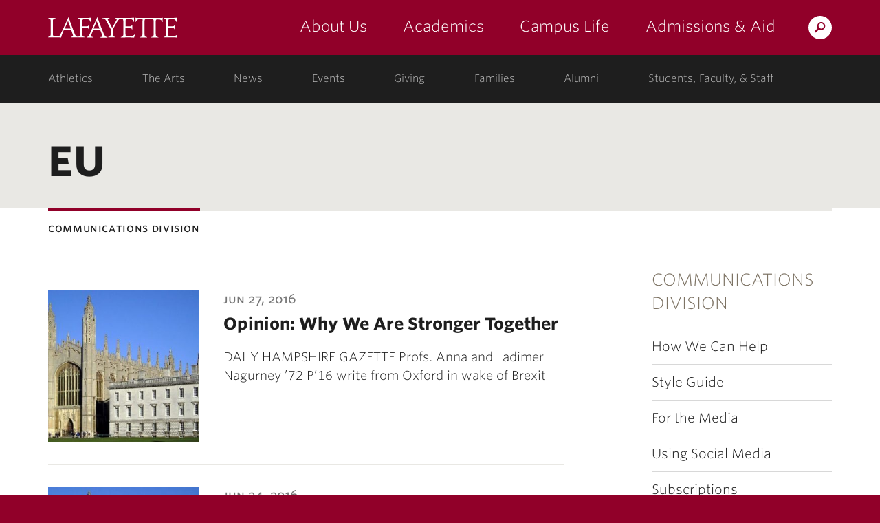

--- FILE ---
content_type: text/html; charset=UTF-8
request_url: https://communications.lafayette.edu/tag/eu/
body_size: 10460
content:
<!DOCTYPE html>
<html lang="en-US" class="no-js">
	<head>
		<meta charset="UTF-8">
		<meta name="viewport" content="width=device-width, initial-scale=1">
		<meta name="apple-mobile-web-app-capable" content="yes">
		<meta name="mobile-web-app-capable" content="yes">

		<title>EU Archives - Communications &middot; Communications &middot; Lafayette College</title>

		<link rel="apple-touch-icon" sizes="57x57"   href="https://cdn.lafayette.edu/marquis-base/3.17.11/images/favicons/apple-touch-icon-57x57.png">
<link rel="apple-touch-icon" sizes="60x60"   href="https://cdn.lafayette.edu/marquis-base/3.17.11/images/favicons/apple-touch-icon-60x60.png">
<link rel="apple-touch-icon" sizes="72x72"   href="https://cdn.lafayette.edu/marquis-base/3.17.11/images/favicons/apple-touch-icon-72x72.png">
<link rel="apple-touch-icon" sizes="76x76"   href="https://cdn.lafayette.edu/marquis-base/3.17.11/images/favicons/apple-touch-icon-76x76.png">
<link rel="apple-touch-icon" sizes="114x114" href="https://cdn.lafayette.edu/marquis-base/3.17.11/images/favicons/apple-touch-icon-114x114.png">
<link rel="apple-touch-icon" sizes="120x120" href="https://cdn.lafayette.edu/marquis-base/3.17.11/images/favicons/apple-touch-icon-120x120.png">
<link rel="apple-touch-icon" sizes="144x144" href="https://cdn.lafayette.edu/marquis-base/3.17.11/images/favicons/apple-touch-icon-144x144.png">
<link rel="apple-touch-icon" sizes="152x152" href="https://cdn.lafayette.edu/marquis-base/3.17.11/images/favicons/apple-touch-icon-152x152.png">
<link rel="apple-touch-icon" sizes="180x180" href="https://cdn.lafayette.edu/marquis-base/3.17.11/images/favicons/apple-touch-icon-180x180.png">
<link rel="icon" type="image/png" href="https://cdn.lafayette.edu/marquis-base/3.17.11/images/favicons/favicon-32x32.png" sizes="32x32">
<link rel="icon" type="image/png" href="https://cdn.lafayette.edu/marquis-base/3.17.11/images/favicons/favicon-96x96.png" sizes="96x96">
<link rel="icon" type="image/png" href="https://cdn.lafayette.edu/marquis-base/3.17.11/images/favicons/favicon-194x194.png" sizes="194x194">
<link rel="icon" type="image/png" href="https://cdn.lafayette.edu/marquis-base/3.17.11/images/favicons/android-chrome-192x192.png" sizes="192x192">
<link rel="icon" type="image/png" href="https://cdn.lafayette.edu/marquis-base/3.17.11/images/favicons/favicon-16x16.png" sizes="16x16">
<link rel="manifest" href="https://cdn.lafayette.edu/marquis-base/3.17.11/images/favicons/manifest.json">
<link rel="shortcut icon" href="https://cdn.lafayette.edu/marquis-base/3.17.11/images/favicons/favicon.ico">
<meta name="msapplication-TileColor" content="#222222">
<meta name="msapplication-TileImage" content="https://cdn.lafayette.edu/marquis-base/3.17.11/images/favicons/mstile-144x144.png">
<meta name="msapplication-config" content="https://cdn.lafayette.edu/marquis-base/3.17.11/images/favicons/browserconfig.xml">
<meta name="theme-color" content="#910029">
		
		<meta name='robots' content='index, follow, max-image-preview:large, max-snippet:-1, max-video-preview:-1' />

	<!-- This site is optimized with the Yoast SEO plugin v22.9 - https://yoast.com/wordpress/plugins/seo/ -->
	<link rel="canonical" href="https://communications.lafayette.edu/tag/eu/" />
	<meta property="og:locale" content="en_US" />
	<meta property="og:type" content="article" />
	<meta property="og:title" content="EU Archives - Communications" />
	<meta property="og:url" content="https://communications.lafayette.edu/tag/eu/" />
	<meta property="og:site_name" content="Communications" />
	<meta name="twitter:card" content="summary_large_image" />
	<script type="application/ld+json" class="yoast-schema-graph">{"@context":"https://schema.org","@graph":[{"@type":"CollectionPage","@id":"https://communications.lafayette.edu/tag/eu/","url":"https://communications.lafayette.edu/tag/eu/","name":"EU Archives - Communications","isPartOf":{"@id":"https://communications.lafayette.edu/#website"},"primaryImageOfPage":{"@id":"https://communications.lafayette.edu/tag/eu/#primaryimage"},"image":{"@id":"https://communications.lafayette.edu/tag/eu/#primaryimage"},"thumbnailUrl":"https://communications.lafayette.edu/wp-content/uploads/sites/10/2016/07/636023782435178907-KingsCollegeChapel.jpg","breadcrumb":{"@id":"https://communications.lafayette.edu/tag/eu/#breadcrumb"},"inLanguage":"en-US"},{"@type":"ImageObject","inLanguage":"en-US","@id":"https://communications.lafayette.edu/tag/eu/#primaryimage","url":"https://communications.lafayette.edu/wp-content/uploads/sites/10/2016/07/636023782435178907-KingsCollegeChapel.jpg","contentUrl":"https://communications.lafayette.edu/wp-content/uploads/sites/10/2016/07/636023782435178907-KingsCollegeChapel.jpg","width":540,"height":405},{"@type":"BreadcrumbList","@id":"https://communications.lafayette.edu/tag/eu/#breadcrumb","itemListElement":[{"@type":"ListItem","position":1,"name":"Home","item":"https://communications.lafayette.edu/"},{"@type":"ListItem","position":2,"name":"EU"}]},{"@type":"WebSite","@id":"https://communications.lafayette.edu/#website","url":"https://communications.lafayette.edu/","name":"Communications","description":"","potentialAction":[{"@type":"SearchAction","target":{"@type":"EntryPoint","urlTemplate":"https://communications.lafayette.edu/?s={search_term_string}"},"query-input":"required name=search_term_string"}],"inLanguage":"en-US"}]}</script>
	<!-- / Yoast SEO plugin. -->


<link rel='dns-prefetch' href='//connect.lafayette.edu' />
<link rel='dns-prefetch' href='//cdn.lafayette.edu' />
<link rel='dns-prefetch' href='//cloud.typography.com' />
<link rel='dns-prefetch' href='//use.fontawesome.com' />
<link rel="alternate" type="application/rss+xml" title="Communications &raquo; EU Tag Feed" href="https://communications.lafayette.edu/tag/eu/feed/" />
<script type="text/javascript">
/* <![CDATA[ */
window._wpemojiSettings = {"baseUrl":"https:\/\/s.w.org\/images\/core\/emoji\/14.0.0\/72x72\/","ext":".png","svgUrl":"https:\/\/s.w.org\/images\/core\/emoji\/14.0.0\/svg\/","svgExt":".svg","source":{"concatemoji":"https:\/\/communications.lafayette.edu\/wp-includes\/js\/wp-emoji-release.min.js?ver=6.4.5"}};
/*! This file is auto-generated */
!function(i,n){var o,s,e;function c(e){try{var t={supportTests:e,timestamp:(new Date).valueOf()};sessionStorage.setItem(o,JSON.stringify(t))}catch(e){}}function p(e,t,n){e.clearRect(0,0,e.canvas.width,e.canvas.height),e.fillText(t,0,0);var t=new Uint32Array(e.getImageData(0,0,e.canvas.width,e.canvas.height).data),r=(e.clearRect(0,0,e.canvas.width,e.canvas.height),e.fillText(n,0,0),new Uint32Array(e.getImageData(0,0,e.canvas.width,e.canvas.height).data));return t.every(function(e,t){return e===r[t]})}function u(e,t,n){switch(t){case"flag":return n(e,"\ud83c\udff3\ufe0f\u200d\u26a7\ufe0f","\ud83c\udff3\ufe0f\u200b\u26a7\ufe0f")?!1:!n(e,"\ud83c\uddfa\ud83c\uddf3","\ud83c\uddfa\u200b\ud83c\uddf3")&&!n(e,"\ud83c\udff4\udb40\udc67\udb40\udc62\udb40\udc65\udb40\udc6e\udb40\udc67\udb40\udc7f","\ud83c\udff4\u200b\udb40\udc67\u200b\udb40\udc62\u200b\udb40\udc65\u200b\udb40\udc6e\u200b\udb40\udc67\u200b\udb40\udc7f");case"emoji":return!n(e,"\ud83e\udef1\ud83c\udffb\u200d\ud83e\udef2\ud83c\udfff","\ud83e\udef1\ud83c\udffb\u200b\ud83e\udef2\ud83c\udfff")}return!1}function f(e,t,n){var r="undefined"!=typeof WorkerGlobalScope&&self instanceof WorkerGlobalScope?new OffscreenCanvas(300,150):i.createElement("canvas"),a=r.getContext("2d",{willReadFrequently:!0}),o=(a.textBaseline="top",a.font="600 32px Arial",{});return e.forEach(function(e){o[e]=t(a,e,n)}),o}function t(e){var t=i.createElement("script");t.src=e,t.defer=!0,i.head.appendChild(t)}"undefined"!=typeof Promise&&(o="wpEmojiSettingsSupports",s=["flag","emoji"],n.supports={everything:!0,everythingExceptFlag:!0},e=new Promise(function(e){i.addEventListener("DOMContentLoaded",e,{once:!0})}),new Promise(function(t){var n=function(){try{var e=JSON.parse(sessionStorage.getItem(o));if("object"==typeof e&&"number"==typeof e.timestamp&&(new Date).valueOf()<e.timestamp+604800&&"object"==typeof e.supportTests)return e.supportTests}catch(e){}return null}();if(!n){if("undefined"!=typeof Worker&&"undefined"!=typeof OffscreenCanvas&&"undefined"!=typeof URL&&URL.createObjectURL&&"undefined"!=typeof Blob)try{var e="postMessage("+f.toString()+"("+[JSON.stringify(s),u.toString(),p.toString()].join(",")+"));",r=new Blob([e],{type:"text/javascript"}),a=new Worker(URL.createObjectURL(r),{name:"wpTestEmojiSupports"});return void(a.onmessage=function(e){c(n=e.data),a.terminate(),t(n)})}catch(e){}c(n=f(s,u,p))}t(n)}).then(function(e){for(var t in e)n.supports[t]=e[t],n.supports.everything=n.supports.everything&&n.supports[t],"flag"!==t&&(n.supports.everythingExceptFlag=n.supports.everythingExceptFlag&&n.supports[t]);n.supports.everythingExceptFlag=n.supports.everythingExceptFlag&&!n.supports.flag,n.DOMReady=!1,n.readyCallback=function(){n.DOMReady=!0}}).then(function(){return e}).then(function(){var e;n.supports.everything||(n.readyCallback(),(e=n.source||{}).concatemoji?t(e.concatemoji):e.wpemoji&&e.twemoji&&(t(e.twemoji),t(e.wpemoji)))}))}((window,document),window._wpemojiSettings);
/* ]]> */
</script>
	<script type="text/javascript">
		var ajaxurl     = 'https://communications.lafayette.edu/wp-admin/admin-ajax.php',
			templateurl = 'https://communications.lafayette.edu/wp-content/themes/marquis-base';
	</script>
	<style id='wp-emoji-styles-inline-css' type='text/css'>

	img.wp-smiley, img.emoji {
		display: inline !important;
		border: none !important;
		box-shadow: none !important;
		height: 1em !important;
		width: 1em !important;
		margin: 0 0.07em !important;
		vertical-align: -0.1em !important;
		background: none !important;
		padding: 0 !important;
	}
</style>
<link rel='stylesheet' id='wp-block-library-css' href='https://communications.lafayette.edu/wp-includes/css/dist/block-library/style.min.css?ver=6.4.5' type='text/css' media='all' />
<style id='classic-theme-styles-inline-css' type='text/css'>
/*! This file is auto-generated */
.wp-block-button__link{color:#fff;background-color:#32373c;border-radius:9999px;box-shadow:none;text-decoration:none;padding:calc(.667em + 2px) calc(1.333em + 2px);font-size:1.125em}.wp-block-file__button{background:#32373c;color:#fff;text-decoration:none}
</style>
<style id='global-styles-inline-css' type='text/css'>
body{--wp--preset--color--black: #000000;--wp--preset--color--cyan-bluish-gray: #abb8c3;--wp--preset--color--white: #ffffff;--wp--preset--color--pale-pink: #f78da7;--wp--preset--color--vivid-red: #cf2e2e;--wp--preset--color--luminous-vivid-orange: #ff6900;--wp--preset--color--luminous-vivid-amber: #fcb900;--wp--preset--color--light-green-cyan: #7bdcb5;--wp--preset--color--vivid-green-cyan: #00d084;--wp--preset--color--pale-cyan-blue: #8ed1fc;--wp--preset--color--vivid-cyan-blue: #0693e3;--wp--preset--color--vivid-purple: #9b51e0;--wp--preset--gradient--vivid-cyan-blue-to-vivid-purple: linear-gradient(135deg,rgba(6,147,227,1) 0%,rgb(155,81,224) 100%);--wp--preset--gradient--light-green-cyan-to-vivid-green-cyan: linear-gradient(135deg,rgb(122,220,180) 0%,rgb(0,208,130) 100%);--wp--preset--gradient--luminous-vivid-amber-to-luminous-vivid-orange: linear-gradient(135deg,rgba(252,185,0,1) 0%,rgba(255,105,0,1) 100%);--wp--preset--gradient--luminous-vivid-orange-to-vivid-red: linear-gradient(135deg,rgba(255,105,0,1) 0%,rgb(207,46,46) 100%);--wp--preset--gradient--very-light-gray-to-cyan-bluish-gray: linear-gradient(135deg,rgb(238,238,238) 0%,rgb(169,184,195) 100%);--wp--preset--gradient--cool-to-warm-spectrum: linear-gradient(135deg,rgb(74,234,220) 0%,rgb(151,120,209) 20%,rgb(207,42,186) 40%,rgb(238,44,130) 60%,rgb(251,105,98) 80%,rgb(254,248,76) 100%);--wp--preset--gradient--blush-light-purple: linear-gradient(135deg,rgb(255,206,236) 0%,rgb(152,150,240) 100%);--wp--preset--gradient--blush-bordeaux: linear-gradient(135deg,rgb(254,205,165) 0%,rgb(254,45,45) 50%,rgb(107,0,62) 100%);--wp--preset--gradient--luminous-dusk: linear-gradient(135deg,rgb(255,203,112) 0%,rgb(199,81,192) 50%,rgb(65,88,208) 100%);--wp--preset--gradient--pale-ocean: linear-gradient(135deg,rgb(255,245,203) 0%,rgb(182,227,212) 50%,rgb(51,167,181) 100%);--wp--preset--gradient--electric-grass: linear-gradient(135deg,rgb(202,248,128) 0%,rgb(113,206,126) 100%);--wp--preset--gradient--midnight: linear-gradient(135deg,rgb(2,3,129) 0%,rgb(40,116,252) 100%);--wp--preset--font-size--small: 13px;--wp--preset--font-size--medium: 20px;--wp--preset--font-size--large: 36px;--wp--preset--font-size--x-large: 42px;--wp--preset--spacing--20: 0.44rem;--wp--preset--spacing--30: 0.67rem;--wp--preset--spacing--40: 1rem;--wp--preset--spacing--50: 1.5rem;--wp--preset--spacing--60: 2.25rem;--wp--preset--spacing--70: 3.38rem;--wp--preset--spacing--80: 5.06rem;--wp--preset--shadow--natural: 6px 6px 9px rgba(0, 0, 0, 0.2);--wp--preset--shadow--deep: 12px 12px 50px rgba(0, 0, 0, 0.4);--wp--preset--shadow--sharp: 6px 6px 0px rgba(0, 0, 0, 0.2);--wp--preset--shadow--outlined: 6px 6px 0px -3px rgba(255, 255, 255, 1), 6px 6px rgba(0, 0, 0, 1);--wp--preset--shadow--crisp: 6px 6px 0px rgba(0, 0, 0, 1);}:where(.is-layout-flex){gap: 0.5em;}:where(.is-layout-grid){gap: 0.5em;}body .is-layout-flow > .alignleft{float: left;margin-inline-start: 0;margin-inline-end: 2em;}body .is-layout-flow > .alignright{float: right;margin-inline-start: 2em;margin-inline-end: 0;}body .is-layout-flow > .aligncenter{margin-left: auto !important;margin-right: auto !important;}body .is-layout-constrained > .alignleft{float: left;margin-inline-start: 0;margin-inline-end: 2em;}body .is-layout-constrained > .alignright{float: right;margin-inline-start: 2em;margin-inline-end: 0;}body .is-layout-constrained > .aligncenter{margin-left: auto !important;margin-right: auto !important;}body .is-layout-constrained > :where(:not(.alignleft):not(.alignright):not(.alignfull)){max-width: var(--wp--style--global--content-size);margin-left: auto !important;margin-right: auto !important;}body .is-layout-constrained > .alignwide{max-width: var(--wp--style--global--wide-size);}body .is-layout-flex{display: flex;}body .is-layout-flex{flex-wrap: wrap;align-items: center;}body .is-layout-flex > *{margin: 0;}body .is-layout-grid{display: grid;}body .is-layout-grid > *{margin: 0;}:where(.wp-block-columns.is-layout-flex){gap: 2em;}:where(.wp-block-columns.is-layout-grid){gap: 2em;}:where(.wp-block-post-template.is-layout-flex){gap: 1.25em;}:where(.wp-block-post-template.is-layout-grid){gap: 1.25em;}.has-black-color{color: var(--wp--preset--color--black) !important;}.has-cyan-bluish-gray-color{color: var(--wp--preset--color--cyan-bluish-gray) !important;}.has-white-color{color: var(--wp--preset--color--white) !important;}.has-pale-pink-color{color: var(--wp--preset--color--pale-pink) !important;}.has-vivid-red-color{color: var(--wp--preset--color--vivid-red) !important;}.has-luminous-vivid-orange-color{color: var(--wp--preset--color--luminous-vivid-orange) !important;}.has-luminous-vivid-amber-color{color: var(--wp--preset--color--luminous-vivid-amber) !important;}.has-light-green-cyan-color{color: var(--wp--preset--color--light-green-cyan) !important;}.has-vivid-green-cyan-color{color: var(--wp--preset--color--vivid-green-cyan) !important;}.has-pale-cyan-blue-color{color: var(--wp--preset--color--pale-cyan-blue) !important;}.has-vivid-cyan-blue-color{color: var(--wp--preset--color--vivid-cyan-blue) !important;}.has-vivid-purple-color{color: var(--wp--preset--color--vivid-purple) !important;}.has-black-background-color{background-color: var(--wp--preset--color--black) !important;}.has-cyan-bluish-gray-background-color{background-color: var(--wp--preset--color--cyan-bluish-gray) !important;}.has-white-background-color{background-color: var(--wp--preset--color--white) !important;}.has-pale-pink-background-color{background-color: var(--wp--preset--color--pale-pink) !important;}.has-vivid-red-background-color{background-color: var(--wp--preset--color--vivid-red) !important;}.has-luminous-vivid-orange-background-color{background-color: var(--wp--preset--color--luminous-vivid-orange) !important;}.has-luminous-vivid-amber-background-color{background-color: var(--wp--preset--color--luminous-vivid-amber) !important;}.has-light-green-cyan-background-color{background-color: var(--wp--preset--color--light-green-cyan) !important;}.has-vivid-green-cyan-background-color{background-color: var(--wp--preset--color--vivid-green-cyan) !important;}.has-pale-cyan-blue-background-color{background-color: var(--wp--preset--color--pale-cyan-blue) !important;}.has-vivid-cyan-blue-background-color{background-color: var(--wp--preset--color--vivid-cyan-blue) !important;}.has-vivid-purple-background-color{background-color: var(--wp--preset--color--vivid-purple) !important;}.has-black-border-color{border-color: var(--wp--preset--color--black) !important;}.has-cyan-bluish-gray-border-color{border-color: var(--wp--preset--color--cyan-bluish-gray) !important;}.has-white-border-color{border-color: var(--wp--preset--color--white) !important;}.has-pale-pink-border-color{border-color: var(--wp--preset--color--pale-pink) !important;}.has-vivid-red-border-color{border-color: var(--wp--preset--color--vivid-red) !important;}.has-luminous-vivid-orange-border-color{border-color: var(--wp--preset--color--luminous-vivid-orange) !important;}.has-luminous-vivid-amber-border-color{border-color: var(--wp--preset--color--luminous-vivid-amber) !important;}.has-light-green-cyan-border-color{border-color: var(--wp--preset--color--light-green-cyan) !important;}.has-vivid-green-cyan-border-color{border-color: var(--wp--preset--color--vivid-green-cyan) !important;}.has-pale-cyan-blue-border-color{border-color: var(--wp--preset--color--pale-cyan-blue) !important;}.has-vivid-cyan-blue-border-color{border-color: var(--wp--preset--color--vivid-cyan-blue) !important;}.has-vivid-purple-border-color{border-color: var(--wp--preset--color--vivid-purple) !important;}.has-vivid-cyan-blue-to-vivid-purple-gradient-background{background: var(--wp--preset--gradient--vivid-cyan-blue-to-vivid-purple) !important;}.has-light-green-cyan-to-vivid-green-cyan-gradient-background{background: var(--wp--preset--gradient--light-green-cyan-to-vivid-green-cyan) !important;}.has-luminous-vivid-amber-to-luminous-vivid-orange-gradient-background{background: var(--wp--preset--gradient--luminous-vivid-amber-to-luminous-vivid-orange) !important;}.has-luminous-vivid-orange-to-vivid-red-gradient-background{background: var(--wp--preset--gradient--luminous-vivid-orange-to-vivid-red) !important;}.has-very-light-gray-to-cyan-bluish-gray-gradient-background{background: var(--wp--preset--gradient--very-light-gray-to-cyan-bluish-gray) !important;}.has-cool-to-warm-spectrum-gradient-background{background: var(--wp--preset--gradient--cool-to-warm-spectrum) !important;}.has-blush-light-purple-gradient-background{background: var(--wp--preset--gradient--blush-light-purple) !important;}.has-blush-bordeaux-gradient-background{background: var(--wp--preset--gradient--blush-bordeaux) !important;}.has-luminous-dusk-gradient-background{background: var(--wp--preset--gradient--luminous-dusk) !important;}.has-pale-ocean-gradient-background{background: var(--wp--preset--gradient--pale-ocean) !important;}.has-electric-grass-gradient-background{background: var(--wp--preset--gradient--electric-grass) !important;}.has-midnight-gradient-background{background: var(--wp--preset--gradient--midnight) !important;}.has-small-font-size{font-size: var(--wp--preset--font-size--small) !important;}.has-medium-font-size{font-size: var(--wp--preset--font-size--medium) !important;}.has-large-font-size{font-size: var(--wp--preset--font-size--large) !important;}.has-x-large-font-size{font-size: var(--wp--preset--font-size--x-large) !important;}
.wp-block-navigation a:where(:not(.wp-element-button)){color: inherit;}
:where(.wp-block-post-template.is-layout-flex){gap: 1.25em;}:where(.wp-block-post-template.is-layout-grid){gap: 1.25em;}
:where(.wp-block-columns.is-layout-flex){gap: 2em;}:where(.wp-block-columns.is-layout-grid){gap: 2em;}
.wp-block-pullquote{font-size: 1.5em;line-height: 1.6;}
</style>
<link rel='stylesheet' id='wpa-style-css' href='https://communications.lafayette.edu/wp-content/plugins/wp-accessibility/css/wpa-style.css?ver=6.4.5' type='text/css' media='all' />
<style id='wpa-style-inline-css' type='text/css'>
:root { --admin-bar-top : 7px; }
</style>
<link rel='stylesheet' id='marquis-search-block-css' href='https://communications.lafayette.edu/wp-content/plugins/marquis-search-block/css/marquis-search-block.css?ver=all' type='text/css' media='all' />
<link rel='stylesheet' id='marquis-search-results-css' href='https://communications.lafayette.edu/wp-content/plugins/marquis-search-block/css/marquis-search-results.css?ver=all' type='text/css' media='all' />
<link rel='stylesheet' id='marquis-search-block-ajax-css' href='https://communications.lafayette.edu/wp-content/plugins/marquis-search-block/css/marquis-search-block-ajax.css?ver=all' type='text/css' media='all' />
<link rel='stylesheet' id='loading-spinner-css' href='https://communications.lafayette.edu/wp-content/plugins/marquis-search-block/css/loading-spinner.css?ver=all' type='text/css' media='all' />
<link rel='stylesheet' id='marquis-fonts-css' href='//cloud.typography.com/7014354/640968/css/fonts.css?ver=3.17.11' type='text/css' media='all' />
<link rel='stylesheet' id='marquis-site-css' href='https://cdn.lafayette.edu/marquis-base/3.17.11/dist/css/site.css?ver=3.17.11' type='text/css' media='all' />
<link rel='stylesheet' id='font-awesome-official-css' href='https://use.fontawesome.com/releases/v6.2.1/css/all.css' type='text/css' media='all' integrity="sha384-twcuYPV86B3vvpwNhWJuaLdUSLF9+ttgM2A6M870UYXrOsxKfER2MKox5cirApyA" crossorigin="anonymous" />
<link rel='stylesheet' id='font-awesome-official-v4shim-css' href='https://use.fontawesome.com/releases/v6.2.1/css/v4-shims.css' type='text/css' media='all' integrity="sha384-RreHPODFsMyzCpG+dKnwxOSjmjkuPWWdYP8sLpBRoSd8qPNJwaxKGUdxhQOKwUc7" crossorigin="anonymous" />
<script async='async' src='https://connect.lafayette.edu/ping'></script><script type="text/javascript" src="https://communications.lafayette.edu/wp-includes/js/jquery/jquery.min.js?ver=3.7.1" id="jquery-core-js"></script>
<script type="text/javascript" id="marquis-services-events-feed-script-js-extra">
/* <![CDATA[ */
var marquis_services_events_feed_phpvars = {"endpoint":"https:\/\/events.api.lafayette.edu\/events"};
/* ]]> */
</script>
<script type="text/javascript" src="https://communications.lafayette.edu/wp-content/plugins/marquis-services/js/events-feed.js?ver=0.10.0" id="marquis-services-events-feed-script-js"></script>
<script type="text/javascript" src="https://communications.lafayette.edu/wp-includes/js/jquery/jquery-migrate.min.js?ver=3.4.1" id="jquery-migrate-js"></script>
<link rel="EditURI" type="application/rsd+xml" title="RSD" href="https://communications.lafayette.edu/xmlrpc.php?rsd" />

<link rel="alternate" type="application/rss+xml" title="Communications &raquo; Feed" href="https://communications.lafayette.edu/feed/" />
<link rel="alternate" type="application/rss+xml" title="Communications &raquo; Comments Feed" href="https://communications.lafayette.edu/comments/feed/" />
	</head>
	<body class="archive tag tag-eu tag-1650">
		<noscript aria-hidden="true"><iframe src="//www.googletagmanager.com/ns.html?id=GTM-P75WZ2"
height="0" width="0" style="display:none;visibility:hidden"></iframe></noscript>
<script>(function(w,d,s,l,i){w[l]=w[l]||[];w[l].push({'gtm.start':
new Date().getTime(),event:'gtm.js'});var f=d.getElementsByTagName(s)[0],
j=d.createElement(s),dl=l!='dataLayer'?'&l='+l:'';j.async=true;j.src=
'//www.googletagmanager.com/gtm.js?id='+i+dl;f.parentNode.insertBefore(j,f);
})(window,document,'script','dataLayer','GTM-P75WZ2');</script>

<noscript aria-hidden="true"><iframe src="https://www.googletagmanager.com/ns.html?id=GTM-PT2GVK77"
height="0" width="0" style="display:none;visibility:hidden"></iframe></noscript>
<script>(function(w,d,s,l,i){w[l]=w[l]||[];w[l].push({'gtm.start':
new Date().getTime(),event:'gtm.js'});var f=d.getElementsByTagName(s)[0],
j=d.createElement(s),dl=l!='dataLayer'?'&l='+l:'';j.async=true;j.src=
'https://www.googletagmanager.com/gtm.js?id='+i+dl;f.parentNode.insertBefore(j,f);
})(window,document,'script','dataLayer','GTM-PT2GVK77');</script>

		<script type="text/javascript">
/*<![CDATA[*/
(function() {
var sz = document.createElement('script'); sz.type = 'text/javascript'; sz.async = true;
sz.src = '//siteimproveanalytics.com/js/siteanalyze_67791258.js';
var s = document.getElementsByTagName('script')[0]; s.parentNode.insertBefore(sz, s);
})();
/*]]>*/
</script>
				<header id="header" class="header  js-header js-fixed_header js-navigation_push" role="banner">
			<a href="#page" id="skip_to_content" class="offscreen">Skip to Main Content</a>
			<div class="main_navigation_section">
				<div class="container main_navigation_container">
					<div class="row main_navigation_row">
						<div class="col-xs-12 main_navigation_cell">
							<a href="https://www.lafayette.edu/" class="header_logo" data-analytics-event="maintheme, /header/logo">Lafayette College</a>
							<div class="main_navigation_wrapper js-mobile_navigation js-fixed_mobile_navigation_original">
								<div class="header_search">
									<a href="https://search.lafayette.edu" class="header_search_handle js-search_handle">Search Lafayette.edu</a>
									<div class="search_module js-search_module">
										<button type="button" class="search_module_close js-search_handle">Close</button>
										<form action="https://search.lafayette.edu" method="GET" class="js-search_form">
											<input type="hidden" name="engine" value="default">
											<input class="search_module_input" type="text" name="query" placeholder="Search Website, News..." title="Search Website, News...">
											<input class="search_module_submit" type="submit" value="Search">											
										</form>
									</div>
								</div>
								<button type="button" class="mobile_navigation_handle js-mobile_handle">Menu</button>
								<nav class="main_navigation" aria-label="Main navigation">		<ul>
					<li class="navigation_link_container submenu">
			
		<a href="//about.lafayette.edu/" class="main_navigation_link " data-analytics-event="maintheme, /header/primarynav/about" aria-label="about us: the college">About Us</a>

					<ul class="main_navigation_children">
						<li>
				<a href="//about.lafayette.edu/lafayette-at-a-glance/" class="main_navigation_child_link " data-analytics-event="maintheme, /header/primarynav/about/glance">Lafayette at a Glance</a>
			</li>
							<li>
				<a href="//about.lafayette.edu/mission-and-history/" class="main_navigation_child_link " data-analytics-event="maintheme, /header/primarynav/about/mission-history" aria-label="mission & history: the college">Mission & History</a>
			</li>
							<li>
				<a href="//about.lafayette.edu/inspired-leadership/" class="main_navigation_child_link " data-analytics-event="maintheme, /header/primarynav/about/leadership">Inspired Leadership</a>
			</li>
							<li>
				<a href="//about.lafayette.edu/why-not/" class="main_navigation_child_link " data-analytics-event="maintheme, /header/primarynav/about/why-not" aria-label="why not: about the college motto">Why Not?</a>
			</li>
							</ul>
					</li>
						<li class="navigation_link_container submenu">
			
		<a href="//academics.lafayette.edu/" class="main_navigation_link " data-analytics-event="maintheme, /header/primarynav/academics" aria-label="academics: at the college">Academics</a>

					<ul class="main_navigation_children">
						<li>
				<a href="//academics.lafayette.edu/departments-programs/" class="main_navigation_child_link " aria-label="departments & programs: at the college">Departments & Programs</a>
			</li>
							<li>
				<a href="//academics.lafayette.edu/our-faculty/" class="main_navigation_child_link " aria-label="our faculty: at the college">Our Faculty</a>
			</li>
							<li>
				<a href="//academics.lafayette.edu/curriculum-offerings/" class="main_navigation_child_link ">Curriculum Offerings</a>
			</li>
							<li>
				<a href="https://lafayette.smartcatalogiq.com/" class="main_navigation_child_link ">College Catalog</a>
			</li>
							<li>
				<a href="//library.lafayette.edu/" class="main_navigation_child_link ">Library</a>
			</li>
							<li>
				<a href="//academics.lafayette.edu/academic-support/" class="main_navigation_child_link ">Academic Support</a>
			</li>
							<li>
				<a href="//calendar.lafayette.edu/categories/academic/" class="main_navigation_child_link ">Academic Calendar</a>
			</li>
							</ul>
					</li>
						<li class="navigation_link_container submenu">
			
		<a href="//campuslife.lafayette.edu/" class="main_navigation_link " data-analytics-event="maintheme, /header/primarynav/campus-life">Campus Life</a>

					<ul class="main_navigation_children">
						<li>
				<a href="//campuslife.lafayette.edu/living-on-campus/" class="main_navigation_child_link ">Living on Campus</a>
			</li>
							<li>
				<a href="//campuslife.lafayette.edu/clubs-and-organizations/" class="main_navigation_child_link ">Clubs & Organizations</a>
			</li>
							<li>
				<a href="//the-arts.lafayette.edu/" class="main_navigation_child_link ">The Arts</a>
			</li>
							<li>
				<a href="//www.goleopards.com/" class="main_navigation_child_link " aria-label="athletics: at the college">Athletics</a>
			</li>
							<li>
				<a href="//belong.lafayette.edu/" class="main_navigation_child_link " aria-label="diversity & inclusion: at the college">Diversity & Inclusion</a>
			</li>
							<li>
				<a href="//sustainability.lafayette.edu/" class="main_navigation_child_link " aria-label="sustainability: at the college">Sustainability</a>
			</li>
							<li>
				<a href="//campuslife.lafayette.edu/traditions/" class="main_navigation_child_link " aria-label="traditions: at the college">Traditions</a>
			</li>
							<li>
				<a href="//campuslife.lafayette.edu/about-easton/" class="main_navigation_child_link ">About Easton</a>
			</li>
							</ul>
					</li>
						<li class="navigation_link_container submenu">
			
		<a href="//admissions.lafayette.edu/" class="main_navigation_link " data-analytics-event="maintheme, /header/primarynav/admissions-aid">Admissions &amp; Aid</a>

					<ul class="main_navigation_children">
						<li>
				<a href="//admissions.lafayette.edu/what-we-look-for/" class="main_navigation_child_link ">What We Look For</a>
			</li>
							<li>
				<a href="//admissions.lafayette.edu/admissions-visits/" class="main_navigation_child_link ">Admissions Visits</a>
			</li>
							<li>
				<a href="//admissions.lafayette.edu/apply/" class="main_navigation_child_link " aria-label="how to apply: admissions">How to Apply</a>
			</li>
							<li>
				<a href="//admissions.lafayette.edu/college-costs/" class="main_navigation_child_link ">College Costs</a>
			</li>
							<li>
				<a href="//admissions.lafayette.edu/financial-aid/" class="main_navigation_child_link ">Financial Aid</a>
			</li>
							<li>
				<a href="//admissions.lafayette.edu/deadlines-and-forms/" class="main_navigation_child_link " aria-label="deadlines and forms: admissions">Deadlines and Forms</a>
			</li>
							<li>
				<a href="//admissions.lafayette.edu/meet-our-team/" class="main_navigation_child_link " aria-label="meet our team: admissions">Meet Our Team</a>
			</li>
							<li>
				<a href="//admissions.lafayette.edu/policies/" class="main_navigation_child_link " aria-label="policies: admissions">Policies</a>
			</li>
							</ul>
					</li>
					</ul>
		</nav>
							</div>
						</div>
					</div>
				</div>
			</div>
			<div class="secondary_navigation_section">
				<div class="container secondary_navigation_container">
					<div class="row secondary_navigation_row">
						<div class="col-xs-12 secondary_navigation_cell">
							<nav id="secondary_navigvation" class="secondary_navigation" aria-label="Secondary Navigation">
										<ul>
					<li class="navigation_link_container ">
			
		<a href="//www.goleopards.com/" class="secondary_navigation_link " data-analytics-event="maintheme, /header/consistent/athletics" aria-label="athletics: at the college">Athletics</a>

				</li>
						<li class="navigation_link_container ">
			
		<a href="//the-arts.lafayette.edu/" class="secondary_navigation_link " data-analytics-event="maintheme, /header/consistent/arts-culture">The Arts</a>

				</li>
						<li class="navigation_link_container ">
			
		<a href="//news.lafayette.edu/" class="secondary_navigation_link " data-analytics-event="maintheme, /header/consistent/news" aria-label="news: college news">News</a>

				</li>
						<li class="navigation_link_container ">
			
		<a href="//calendar.lafayette.edu" class="secondary_navigation_link " data-analytics-event="maintheme, /header/consistent/events" aria-label="events: college calendar">Events</a>

				</li>
						<li class="navigation_link_container ">
			
		<a href="//advancement.lafayette.edu" class="secondary_navigation_link " data-analytics-event="maintheme, /header/consistent/giving" aria-label="giving: support lafayette">Giving</a>

				</li>
						<li class="navigation_link_container ">
			
		<a href="//families.lafayette.edu/" class="secondary_navigation_link " data-analytics-event="maintheme, /header/audience/families" aria-label="families: information for families">Families</a>

				</li>
						<li class="navigation_link_container ">
			
		<a href="//alumni.lafayette.edu/" class="secondary_navigation_link " data-analytics-event="maintheme, /header/audience/alumni" aria-label="alumni: information for alumni">Alumni</a>

				</li>
						<li class="navigation_link_container ">
			
		<a href="//my.lafayette.edu" class="secondary_navigation_link " data-analytics-event="maintheme, /header/audience/faculty-staff" aria-label="students, faculty, & staff: log in to portal">Students, Faculty, & Staff</a>

				</li>
					</ul>
									</nav>
						</div>
					</div>
				</div>
			</div>
		</header>
        		<div id="page_wrapper" class="js-navigation_push">
<main id="page" class="page_main tan_main" tabindex="-1">
	<div class="page_wrapper">
		<header class="page_header news_page_header">
			<div class="page_header_division">
				<div class="container">
					<div class="row">
						<div class="col-xs-12 page_heading_container">
							<h1 class="page_heading">EU</h1>
						</div>
					</div>
				</div>
			</div>
			<div class="container">
				<div class="row">
					<div class="col-xs-12 breadcrumb_container">
	<nav class="breadcrumb" aria-label="Breadcrumb">
		<ul id="menu-mainnavigation" class="menu"><li id="menu-item-672" class="menu-item-672"><a href="https://communications.lafayette.edu" aria-current="page">Communications Division</a></li>
</ul>	</nav>
</div>
				</div>
			</div>
		</header>
		<div class="page_container container">
			<div class="row page_row">
				<aside id="sidebar" class="col-xs-12 col-md-4 col-lg-3 sidebar">
	<nav class="subnavigation_container js-subnavigation" aria-label="site navigation">
		<div class="mobile_subnavigation_handle">Subnavigation</div>
		<div class="subnavigation js-navigation" role="navigation" aria-label="subnavigation" data-navigation-handle=".mobile_subnavigation_handle" data-navigation-options='{"labels":{"closed":"Explore this site","open":"Explore this site"},"maxWidth":"991px"}' data-analytics-open="maintheme, /sidebar/menu/open" data-analytics-close="maintheme, /sidebar/menu/close">
			<ul id="menu-mainnavigation-1" class="menu"><li id="menu-item-9052" class="menu-item menu-item-type-post_type menu-item-object-page menu-item-home menu-item-has-children menu-item-9052"><a href="https://communications.lafayette.edu/">Communications Division</a>
<ul class="sub-menu">
	<li id="menu-item-9053" class="menu-item menu-item-type-post_type menu-item-object-page menu-item-has-children menu-item-9053"><a href="https://communications.lafayette.edu/capabilities/">How We Can Help</a></li>
	<li id="menu-item-9056" class="menu-item menu-item-type-post_type menu-item-object-page menu-item-has-children menu-item-9056"><a href="https://communications.lafayette.edu/style-guides/">Style Guide</a></li>
	<li id="menu-item-29314" class="menu-item menu-item-type-custom menu-item-object-custom menu-item-29314"><a href="https://news.lafayette.edu/news/for-the-media/">For the Media</a></li>
	<li id="menu-item-9075" class="menu-item menu-item-type-post_type menu-item-object-page menu-item-has-children menu-item-9075"><a href="https://communications.lafayette.edu/social-media-at-lafayette/">Using Social Media</a></li>
	<li id="menu-item-9069" class="menu-item menu-item-type-custom menu-item-object-custom menu-item-9069"><a href="http://subscriptions.lafayette.edu/">Subscriptions</a></li>
	<li id="menu-item-9464" class="menu-item menu-item-type-post_type menu-item-object-page menu-item-has-children menu-item-9464"><a href="https://communications.lafayette.edu/policies-programs/">Policies &amp; Programs</a></li>
	<li id="menu-item-9070" class="menu-item menu-item-type-post_type menu-item-object-page menu-item-has-children menu-item-9070"><a href="https://communications.lafayette.edu/staff/" aria-current="page">Meet the Team</a></li>
</ul>
</li>
</ul>		</div>
			</nav>
</aside>
				<div class="col-xs-12 col-md-8 page_content">
				
<div class="news_results">
		<article class="news_results_block">
		<a href="http://www.gazettenet.com/Why-we-are-stronger-together-3078874?utm_source" class="block_link">
			<div class="news_results_content">
								<figure class="news_results_figure">
					<picture class="js-responsive responsive_image news_results_image"><!--[if IE 9]><video style="display: none;"><![endif]--><source media="(min-width: 500px)" srcset="https://communications.lafayette.edu/wp-content/uploads/sites/10/2016/07/636023782435178907-KingsCollegeChapel-300x300.jpg"><source media="(min-width: 0px)" srcset="https://communications.lafayette.edu/wp-content/uploads/sites/10/2016/07/636023782435178907-KingsCollegeChapel-470x264.jpg"><!--[if IE 9]></video><![endif]--><img src="https://communications.lafayette.edu/wp-content/uploads/sites/10/2016/07/636023782435178907-KingsCollegeChapel-470x264.jpg" alt="" draggable="false"></picture>				</figure>
								<div class="news_results_info">
											<h3 class="news_results_meta">Jun 27, 2016</h3>
										<h4 class="news_results_title">Opinion: Why We Are Stronger Together</h4>
					<p class="news_results_description">DAILY HAMPSHIRE GAZETTE
Profs. Anna and Ladimer Nagurney ’72 P’16 write from Oxford in wake of Brexit</p>
				</div>
			</div>
		</a>
	</article>
			<article class="news_results_block">
		<a href="http://www.lohud.com/story/news/politics/2016/06/24/students-abroad-brexit/86342670/" class="block_link">
			<div class="news_results_content">
								<figure class="news_results_figure">
					<picture class="js-responsive responsive_image news_results_image"><!--[if IE 9]><video style="display: none;"><![endif]--><source media="(min-width: 500px)" srcset="https://communications.lafayette.edu/wp-content/uploads/sites/10/2016/07/636023782435178907-KingsCollegeChapel-300x300.jpg"><source media="(min-width: 0px)" srcset="https://communications.lafayette.edu/wp-content/uploads/sites/10/2016/07/636023782435178907-KingsCollegeChapel-470x264.jpg"><!--[if IE 9]></video><![endif]--><img src="https://communications.lafayette.edu/wp-content/uploads/sites/10/2016/07/636023782435178907-KingsCollegeChapel-470x264.jpg" alt="" draggable="false"></picture>				</figure>
								<div class="news_results_info">
											<h3 class="news_results_meta">Jun 24, 2016</h3>
										<h4 class="news_results_title">Students in Brexit: Hitting Closer to Home</h4>
					<p class="news_results_description">THE JOURNAL NEWS
Ian Morse ’17 shares students’ reactions</p>
				</div>
			</div>
		</a>
	</article>
		</div>
				</div>
			</div>
		</div>
			</div>
</main>
			<footer id="footer" class="footer">
				<div class="footer_info_section">
					<div class="container">
						<div class="row">
							<div class="col-sm-7 col-md-4 footer_panel_left">
								<a href="https://www.lafayette.edu/" class="footer_logo" data-analytics-event="maintheme, /footer/logo">Lafayette College</a>
								<nav class="footer_links footer_contact_links" aria-label="college contact information">
									
		<a href="//www.lafayette.edu/visit/" class="footer_link " data-analytics-event="maintheme, /footer/contact/visit">Plan a Visit</a>

		
		<a href="//www.lafayette.edu/contact-lafayette/" class="footer_link " data-analytics-event="maintheme, /footer/contact/contact">Contact</a>

		
		<a href="tel:+16103305000" class="footer_link footer_phone" data-analytics-event="maintheme, /footer/contact/phone">(610) 330-5000</a>

										</nav>
							</div>
							<div class="col-sm-5 col-md-8 footer_panel_right footer_panel_social">
								<span class="footer_social_links_label">Connect With Us</span>
								<nav class="footer_social_links" aria-label="college social media">
									
		<a href="//twitter.com/LafCol" class="footer_social_link twitter" target="_blank" data-analytics-event="maintheme, /social/twitter" aria-label="twitter: lafayette college">Twitter</a>

		
		<a href="//www.facebook.com/LafayetteCollege.edu" class="footer_social_link facebook" target="_blank" data-analytics-event="maintheme, /social/facebook" aria-label="facebook: lafayette college">Facebook</a>

		
		<a href="//www.youtube.com/user/lafayettecollege" class="footer_social_link youtube" target="_blank" data-analytics-event="maintheme, /social/youtube" aria-label="youtube: lafayette college">YouTube</a>

		
		<a href="//instagram.com/lafayettecollege/" class="footer_social_link instagram" target="_blank" data-analytics-event="maintheme, /social/instagram" aria-label="instagram: lafayette college">Instagram</a>

		
		<a href="//www.linkedin.com/school/lafayette-college/" class="footer_social_link linkedin" target="_blank" data-analytics-event="maintheme, /social/linkedin" aria-label="linkedin: lafayette college">LinkedIn</a>

										</nav>
							</div>
							<div class="col-sm-12 col-md-8 footer_panel_right footer_panel_columns">
								<nav class="footer_links footer_column_links" aria-label="college resources">
									
		<a href="//www.lafayette.edu/directory/" class="footer_link " data-analytics-event="maintheme, /footer/consistent/directory">Directory</a>

		
		<a href="//www.lafayette.edu/offices-and-resources/" class="footer_link " data-analytics-event="maintheme, /footer/consistent/offices-resources">Offices &amp; Resources</a>

		
		<a href="https://collegestore.lafayette.edu/" class="footer_link " data-analytics-event="maintheme, /footer/consistent/store">College Store</a>

		
		<a href="//www.lafayette.edu/work-at-lafayette/" class="footer_link " data-analytics-event="maintheme, /footer/consistent/employment" aria-label="employment: at the college">Employment</a>

		
		<a href="//virtualtour.lafayette.edu" class="footer_link " data-analytics-event="maintheme, /footer/consistent/virtual-tour" aria-label="virtual tour: launch experience">Virtual Tour</a>

										</nav>
							</div>
						</div>
					</div>
				</div>
								<div class="footer_image_section js-background" data-background-options='{"source":"https:\/\/cdn.lafayette.edu\/images\/footer\/campus_aerial-1440x810.jpg"}' role="presentation">
				<div class="container footer_image_container">
					<div class="item_full typography">
						<h2>Take the Next Step</h2>
					</div>
					
		<a href="//admissions.lafayette.edu/apply?lcwa-source=footer-apply" class="item_link apply" data-analytics-event="maintheme, /footer/admissions/apply" aria-label="how to apply: admissions">Apply</a>

		
		<a href="//admissions.lafayette.edu/admissions-visits?lcwa-source=footer-visit" class="item_link visit-campus" data-analytics-event="maintheme, /footer/admissions/visit-campus" aria-label="how to visit campus: admissions">Visit Campus</a>

		
		<a href="//admissions.lafayette.edu/request-information?lcwa-source=footer-info" class="item_link request-info" data-analytics-event="maintheme, /footer/admissions/request-information" aria-label="how to request infomation: admissions">Request Info</a>

							</div>
			</div>
				<div class="footer_meta_section">
					<div class="container">
						<div class="row">
							<div class="col-xs-12 col-sm-3">
								<span class="footer_address">730 High St, Easton, PA 18042</span>
							</div>
							<div class="col-xs-12 col-sm-9 footer_meta_right">
								<span class="copyright">&copy; 2026</span>
								<nav class="footer_meta_links" aria-label="college site notices">
									
		<a href="//www.lafayette.edu/terms-of-use/" class="footer_meta_link " data-analytics-event="maintheme, /footer/legal/terms">Terms of Use</a>

		
		<a href="//www.lafayette.edu/privacy/" class="footer_meta_link " data-analytics-event="maintheme, /footer/legal/privacy">Privacy Policy</a>

		
		<a href="//www.lafayette.edu/non-discrimination/" class="footer_meta_link " data-analytics-event="maintheme, /footer/legal/non-discrimination">Non-Discrimination Policy</a>

										</nav>
							</div>
						</div>
					</div>
				</div>
			</footer>
		</div>
		<div class="mobile_navigation_container js-footer_navigation" data-navigation-handle=".js-mobile_handle" data-navigation-content=".js-navigation_push" data-navigation-options='{"gravity":"right","labels":{"closed":"Menu","open":"Menu"},"maxWidth":"991px","type":"push"}' data-analytics-open="maintheme, /mobile/menu/open" data-analytics-close="maintheme, /mobile/menu/close" role="navigation" aria-label="Mobile subnavigation">
			<div class="mobile_navigation_inner">
				<button type="button" class="mobile_navigation_close_handle js-mobile_handle">Close</button>
				<nav class="mobile_main_navigation" aria-label="Mobile main">
					
		<a href="//about.lafayette.edu/" class="mobile_main_navigation_link " data-analytics-event="maintheme, /header/primarynav/about" aria-label="about us: the college">About Us</a>

		
		<a href="//academics.lafayette.edu/" class="mobile_main_navigation_link " data-analytics-event="maintheme, /header/primarynav/academics" aria-label="academics: at the college">Academics</a>

		
		<a href="//campuslife.lafayette.edu/" class="mobile_main_navigation_link " data-analytics-event="maintheme, /header/primarynav/campus-life">Campus Life</a>

		
		<a href="//admissions.lafayette.edu/" class="mobile_main_navigation_link " data-analytics-event="maintheme, /header/primarynav/admissions-aid">Admissions &amp; Aid</a>

						</nav>
				<div class="mobile_search_module search_module js-mobile_search_module">
					<form action="https://search.lafayette.edu" method="GET" class="js-search_form">
						<input type="hidden" name="engine" value="default">
						<input class="search_module_input" type="text" name="query" placeholder="Search Website, News..." title="Search Website, News...">
						<input class="search_module_submit" type="submit" value="Search">						
					</form>
				</div>
				<nav class="mobile_button_links" aria-label="Mobile button">
					
		<a href="//www.lafayette.edu/visit/maps-directions/" class="mobile_button_link directions" data-analytics-event="maintheme, /mobile/consistent/directions">Directions</a>

		
		<a href="https://www.lafayetteshuttle.org/" class="mobile_button_link shuttle" data-analytics-event="maintheme, /mobile/consistent/shuttle">The College Shuttle</a>

		
		<a href="https://www.lafayette.edu/emergency-departments-offices/" class="mobile_button_link emergency" data-analytics-event="maintheme, /mobile/consistent/emergency">Emergency Contact</a>

		
		<a href="//www.lafayette.edu/directory/" class="mobile_button_link directory" data-analytics-event="maintheme, /mobile/consistent/directory">Directory</a>

		
		<a href="https://libcat.lafayette.edu/" class="mobile_button_link library" data-analytics-event="maintheme, /mobile/consistent/library">Library Catalog</a>

		
		<a href="https://advancement.lafayette.edu/give/" class="mobile_button_link gift" target="_blank" data-analytics-event="maintheme, /mobile/consistent/gift">Make A Gift</a>

						</nav>
				<span class="mobile_secondary_navigation_label">Our Pulse</span>
				<nav class="mobile_secondary_navigation" aria-label="Mobile our pulse">
					
		<a href="//www.goleopards.com/" class="mobile_secondary_navigation_link " data-analytics-event="maintheme, /header/consistent/athletics" aria-label="athletics: at the college">Athletics</a>

		
		<a href="//the-arts.lafayette.edu/" class="mobile_secondary_navigation_link " data-analytics-event="maintheme, /header/consistent/arts-culture">The Arts</a>

		
		<a href="//news.lafayette.edu/" class="mobile_secondary_navigation_link " data-analytics-event="maintheme, /header/consistent/news" aria-label="news: college news">News</a>

		
		<a href="//calendar.lafayette.edu" class="mobile_secondary_navigation_link " data-analytics-event="maintheme, /header/consistent/events" aria-label="events: college calendar">Events</a>

		
		<a href="//advancement.lafayette.edu" class="mobile_secondary_navigation_link " data-analytics-event="maintheme, /header/consistent/giving" aria-label="giving: support lafayette">Giving</a>

		
		<a href="//families.lafayette.edu/" class="mobile_secondary_navigation_link " data-analytics-event="maintheme, /header/audience/families" aria-label="families: information for families">Families</a>

		
		<a href="//alumni.lafayette.edu/" class="mobile_secondary_navigation_link " data-analytics-event="maintheme, /header/audience/alumni" aria-label="alumni: information for alumni">Alumni</a>

		
		<a href="//my.lafayette.edu" class="mobile_secondary_navigation_link " data-analytics-event="maintheme, /header/audience/faculty-staff" aria-label="students, faculty, & staff: log in to portal">Students, Faculty, & Staff</a>

						</nav>
				<span class="mobile_secondary_navigation_label">Our People</span>
				<nav class="mobile_secondary_navigation" aria-label="Mobile our people">
									</nav>
			</div>
		</div>
		<script type="text/javascript" src="https://cdn.lafayette.edu/marquis-base/3.17.11/dist/js/site.js?ver=3.17.11" id="marquis-site-js"></script>
<script type="text/javascript" src="https://communications.lafayette.edu/wp-content/plugins/page-links-to/dist/new-tab.js?ver=3.3.7" id="page-links-to-js"></script>
<script type="text/javascript" id="wp-accessibility-js-extra">
/* <![CDATA[ */
var wpa = {"skiplinks":{"enabled":false,"output":""},"target":"","tabindex":"","underline":{"enabled":false,"target":"a"},"dir":"","lang":"","titles":"","labels":"","wpalabels":{"s":"Search","author":"Name","email":"Email","url":"Website","comment":"Comment"},"current":"","errors":""};
/* ]]> */
</script>
<script type="text/javascript" src="https://communications.lafayette.edu/wp-content/plugins/wp-accessibility/js/wp-accessibility.js?ver=6.4.5" id="wp-accessibility-js"></script>
<script type="text/javascript" id="longdesc.button-js-extra">
/* <![CDATA[ */
var wparest = {"url":"https:\/\/communications.lafayette.edu\/wp-json\/wp\/v2\/media","text":"<span class=\"dashicons dashicons-media-text\" aria-hidden=\"true\"><\/span><span class=\"screen-reader\">Long Description<\/span>"};
/* ]]> */
</script>
<script type="text/javascript" src="https://communications.lafayette.edu/wp-content/plugins/wp-accessibility/js/longdesc.button.js?ver=6.4.5" id="longdesc.button-js"></script>
	</body>
</html>


--- FILE ---
content_type: text/css
request_url: https://communications.lafayette.edu/wp-content/plugins/marquis-search-block/css/marquis-search-block.css?ver=all
body_size: 812
content:
.marquis_search_block {
	margin-bottom:2rem;
}

.marquis_search_block_header {
	margin-bottom: 30px;
	margin:0;
}

.marquis_search_block .marquis_search_block_list ul {
    padding-top:0;
    margin-top:0;
}

.marquis_search_block_menu_link {
	font-size:1.25rem;
	font-family: 'Whitney SSm SmallCaps A', 'Whitney SSm SmallCaps B', sans-serif;
	font-style: normal;
	font-weight: 500;
	text-transform: lowercase;
	position: relative;
	border-radius: 0;
	display: inline-block;
	margin: 0 10px;
	padding: 10px 20px;
	color: #257DAD;
}

.marquis_search_block_menu_link.fs-swap-active,
.no-touchevents .marquis_search_block_menu_link:hover {
	color:#FFFFFF;
	background-color: #257DAD;
}

.marquis_search_block_menu_link.fs-swap-active::after,
.no-touchevents .marquis_search_block_menu_link:hover::after {
	background-color: #257DAD !important;
}
.no-touchevents .fs-dropdown.fs-marquis .fs-dropdown-item:hover {
	color:#fff;
}

.marquis_search_block_menu_link,
.marquis_search_block_menu_link:focus,
.marquis_search_block_menu_link:hover,
.marquis_search_block_menu_link:active {
	-webkit-transition: background-color .25s linear,border-color .25s linear,box-shadow .25s linear,color .25s linear,opacity .25s linear;
	transition: background-color .25s linear,border-color .25s linear,box-shadow .25s linear,color .25s linear,opacity .25s linear;
}

.marquis_search_block_content p {
	margin:0;
}

.marquis_search_block_regular .marquis_search_block_items {
	padding:20px;
	border: 2px solid #257DAD;
}

.marquis_search_block_link {
	padding-bottom:5px;

}

.marquis_search_block_link::before {
	width: 6px;
	height: 6px;
	background: #910029;
	content: "";
	display: block;
	margin-top: 10px;
}

.marquis_search_block_regular .marquis_search_block_item {
	display: none;
}
.marquis_search_block_item .query_input_wrapper {
	flex-grow: 1;
}

.marquis_search_block_item form{
	max-width: 100%;
	display: flex;
	flex-flow: row nowrap;
	align-items: stretch;
	justify-content: space-evenly;
	align-content: space-between;
}
.marquis_search_block_item .searchform .screen-reader-text {
    display: none;
}
.marquis_search_block_item p {
	padding: .5rem 0;
	font-size: 1rem;
}

.marquis_search_block_item ul {
	padding:0 0 0 20px;
}

.marquis_search_block_item li {
	margin-bottom:5px;
	font-size:1rem;
}

.marquis_search_block_item li::before {
	margin-left:-20px;
}

.marquis_search_block_item.fs-swap-active {
	display: block;
}

/* Small devices (tablets, 768px and up) */
@media (max-width: 768px) {
	.marquis_search_block_menu_link {
		margin: 0 3px;
		padding: 10px 15px;
	}

	.marquis_search_block_menu_link::after {
		height: 6px;
		background-color: transparent;
	}
}

@media (max-width: 480px) {
	.marquis_search_block_item form {
		flex-flow: column-reverse nowrap;
	}

	.marquis_search_block_item input[type="text"] {
		max-width: 100%;
	}
	.marquis_search_block_menu_link {
		width: 100%;
		margin: 0;
		padding: 10px;
		border-bottom:1px solid #257DAD;
	}
	.marquis_search_block_item .form-control,
	.marquis_search_block_item .form-control {
		max-width: 100%;
		min-width: auto;
		width: 100%;
	}

	.marquis_search_block_list {
		width: 100%;
	}

	.marquis_search_block_list ul {
		margin-bottom: 0;
		padding-left: 20px;
	}

}


--- FILE ---
content_type: text/javascript
request_url: https://cdn.lafayette.edu/marquis-base/3.17.11/dist/js/site.js?ver=3.17.11
body_size: 57459
content:
/*!
Theme Name: Marquis - Base
Theme URI: https://www.lafayette.edu
Author: Fastspot
Author URI: http://fastspot.com
Description: The base theme which is leveraged by child themes such as Hermione, Victoire, and Brandywine. It is only viewable by administrators; it should never be used on a production website.
Version: 3.17.11
License: GPL-2.0
*/


!function(e,t,i){"use strict";function n(t){"object"==typeof module&&"object"==typeof module.exports?module.exports=t:"function"==typeof define&&define.amd&&define("picturefill",function(){return t}),"object"==typeof e&&(e.picturefill=t)}if(e.HTMLPictureElement)n(function(){});else{t.createElement("picture");var a,s,o,r=e.picturefill||{},l=/\s+\+?\d+(e\d+)?w/;r.ns="picturefill",r.srcsetSupported="srcset"in i,r.sizesSupported="sizes"in i,r.curSrcSupported="currentSrc"in i,r.trim=function(e){return e.trim?e.trim():e.replace(/^\s+|\s+$/g,"")},r.makeUrl=(a=t.createElement("a"),function(e){return a.href=e,a.href}),r.restrictsMixedContent=function(){return"https:"===e.location.protocol},r.matchesMedia=function(t){return e.matchMedia&&e.matchMedia(t).matches},r.getDpr=function(){return e.devicePixelRatio||1},r.getWidthFromLength=function(e){var i;if(!e||e.indexOf("%")>-1!=!1||!(parseFloat(e)>0||e.indexOf("calc(")>-1))return!1;e=e.replace("vw","%"),r.lengthEl||(r.lengthEl=t.createElement("div"),r.lengthEl.style.cssText="border:0;display:block;font-size:1em;left:0;margin:0;padding:0;position:absolute;visibility:hidden",r.lengthEl.className="helper-from-picturefill-js"),r.lengthEl.style.width="0px";try{r.lengthEl.style.width=e}catch(e){}return t.body.appendChild(r.lengthEl),(i=r.lengthEl.offsetWidth)<=0&&(i=!1),t.body.removeChild(r.lengthEl),i},r.detectTypeSupport=function(t,i){var n=new e.Image;return n.onerror=function(){r.types[t]=!1,d()},n.onload=function(){r.types[t]=1===n.width,d()},n.src=i,"pending"},r.types=r.types||{},r.initTypeDetects=function(){r.types["image/jpeg"]=!0,r.types["image/gif"]=!0,r.types["image/png"]=!0,r.types["image/svg+xml"]=t.implementation.hasFeature("http://www.w3.org/TR/SVG11/feature#Image","1.1"),r.types["image/webp"]=r.detectTypeSupport("image/webp","[data-uri]")},r.verifyTypeSupport=function(e){var t=e.getAttribute("type");if(null===t||""===t)return!0;var i=r.types[t];return"string"==typeof i&&"pending"!==i?(r.types[t]=r.detectTypeSupport(t,i),"pending"):"function"==typeof i?(i(),"pending"):i},r.parseSize=function(e){var t=/(\([^)]+\))?\s*(.+)/g.exec(e);return{media:t&&t[1],length:t&&t[2]}},r.findWidthFromSourceSize=function(i){for(var n,a=r.trim(i).split(/\s*,\s*/),s=0,o=a.length;s<o;s++){var l=a[s],d=r.parseSize(l),c=d.length,u=d.media;if(c&&((!u||r.matchesMedia(u))&&(n=r.getWidthFromLength(c))))break}return n||Math.max(e.innerWidth||0,t.documentElement.clientWidth)},r.parseSrcset=function(e){for(var t=[];""!==e;){var i,n=(e=e.replace(/^\s+/g,"")).search(/\s/g),a=null;if(-1!==n){if(","!==(i=e.slice(0,n)).slice(-1)&&""!==i||(i=i.replace(/,+$/,""),a=""),e=e.slice(n+1),null===a){var s=e.indexOf(",");-1!==s?(a=e.slice(0,s),e=e.slice(s+1)):(a=e,e="")}}else i=e,e="";(i||a)&&t.push({url:i,descriptor:a})}return t},r.parseDescriptor=function(e,t){var i,n=t||"100vw",a=e&&e.replace(/(^\s+|\s+$)/g,""),s=r.findWidthFromSourceSize(n);if(a)for(var o=a.split(" "),l=o.length-1;l>=0;l--){var d=o[l],c=d&&d.slice(d.length-1);if("h"!==c&&"w"!==c||r.sizesSupported){if("x"===c){var u=d&&parseFloat(d,10);i=u&&!isNaN(u)?u:1}}else i=parseFloat(parseInt(d,10)/s)}return i||1},r.getCandidatesFromSourceSet=function(e,t){for(var i=r.parseSrcset(e),n=[],a=0,s=i.length;a<s;a++){var o=i[a];n.push({url:o.url,resolution:r.parseDescriptor(o.descriptor,t)})}return n},r.dodgeSrcset=function(e){e.srcset&&(e[r.ns].srcset=e.srcset,e.srcset="",e.setAttribute("data-pfsrcset",e[r.ns].srcset))},r.processSourceSet=function(e){var t=e.getAttribute("srcset"),i=e.getAttribute("sizes"),n=[];return"IMG"===e.nodeName.toUpperCase()&&e[r.ns]&&e[r.ns].srcset&&(t=e[r.ns].srcset),t&&(n=r.getCandidatesFromSourceSet(t,i)),n},r.backfaceVisibilityFix=function(e){var t=e.style||{},i="webkitBackfaceVisibility"in t,n=t.zoom;i&&(t.zoom=".999",i=e.offsetWidth,t.zoom=n)},r.setIntrinsicSize=(s={},o=function(e,t,i){t&&e.setAttribute("width",parseInt(t/i,10))},function(i,n){var a;i[r.ns]&&!e.pfStopIntrinsicSize&&(void 0===i[r.ns].dims&&(i[r.ns].dims=i.getAttribute("width")||i.getAttribute("height")),i[r.ns].dims||(n.url in s?o(i,s[n.url],n.resolution):((a=t.createElement("img")).onload=function(){if(s[n.url]=a.width,!s[n.url])try{t.body.appendChild(a),s[n.url]=a.width||a.offsetWidth,t.body.removeChild(a)}catch(e){}i.src===n.url&&o(i,s[n.url],n.resolution),i=null,a.onload=null,a=null},a.src=n.url)))}),r.applyBestCandidate=function(e,t){var i,n,a;e.sort(r.ascendingSort),a=e[(n=e.length)-1];for(var s=0;s<n;s++)if((i=e[s]).resolution>=r.getDpr()){a=i;break}a&&(a.url=r.makeUrl(a.url),t.src!==a.url&&(r.restrictsMixedContent()&&"http:"===a.url.substr(0,"http:".length).toLowerCase()?void 0!==window.console&&console.warn("Blocked mixed content image "+a.url):(t.src=a.url,r.curSrcSupported||(t.currentSrc=t.src),r.backfaceVisibilityFix(t))),r.setIntrinsicSize(t,a))},r.ascendingSort=function(e,t){return e.resolution-t.resolution},r.removeVideoShim=function(e){var t=e.getElementsByTagName("video");if(t.length){for(var i=t[0],n=i.getElementsByTagName("source");n.length;)e.insertBefore(n[0],i);i.parentNode.removeChild(i)}},r.getAllElements=function(){for(var e=[],i=t.getElementsByTagName("img"),n=0,a=i.length;n<a;n++){var s=i[n];("PICTURE"===s.parentNode.nodeName.toUpperCase()||null!==s.getAttribute("srcset")||s[r.ns]&&null!==s[r.ns].srcset)&&e.push(s)}return e},r.getMatch=function(e,t){for(var i,n=t.childNodes,a=0,s=n.length;a<s;a++){var o=n[a];if(1===o.nodeType){if(o===e)return i;if("SOURCE"===o.nodeName.toUpperCase()){null!==o.getAttribute("src")&&void 0!==typeof console&&console.warn("The `src` attribute is invalid on `picture` `source` element; instead, use `srcset`.");var l=o.getAttribute("media");if(o.getAttribute("srcset")&&(!l||r.matchesMedia(l))){var d=r.verifyTypeSupport(o);if(!0===d){i=o;break}if("pending"===d)return!1}}}}return i},function(){r.initTypeDetects(),d();var i,n=setInterval(function(){d(),/^loaded|^i|^c/.test(t.readyState)&&clearInterval(n)},250),a=function(){d({reevaluate:!0})};function s(){clearTimeout(i),i=setTimeout(a,60)}e.addEventListener?e.addEventListener("resize",s,!1):e.attachEvent&&e.attachEvent("onresize",s)}(),d._=r,n(d)}function d(e){for(var t,i,n,a,s,o=e||{},d=0,c=(t=o.elements||r.getAllElements()).length;d<c;d++)if(n=(i=t[d]).parentNode,a=void 0,s=void 0,"IMG"===i.nodeName.toUpperCase()&&(i[r.ns]||(i[r.ns]={}),o.reevaluate||!i[r.ns].evaluated)){if(n&&"PICTURE"===n.nodeName.toUpperCase()){if(r.removeVideoShim(n),!1===(a=r.getMatch(i,n)))continue}else a=void 0;(n&&"PICTURE"===n.nodeName.toUpperCase()||!r.sizesSupported&&i.srcset&&l.test(i.srcset))&&r.dodgeSrcset(i),a?(s=r.processSourceSet(a),r.applyBestCandidate(s,i)):(s=r.processSourceSet(i),(void 0===i.srcset||i[r.ns].srcset)&&r.applyBestCandidate(s,i)),i[r.ns].evaluated=!0}}}(window,window.document,new window.Image),function(e){"function"==typeof define&&define.amd?define(["jquery"],e):e(jQuery)}(function(e){"use strict";var t,i,n,a="undefined"!=typeof window?window:this,s=a.document,o=function(){this.Version="@version",this.Plugins={},this.DontConflict=!1,this.Conflicts={fn:{}},this.ResizeHandlers=[],this.RAFHandlers=[],this.window=a,this.$window=e(a),this.document=s,this.$document=e(s),this.$body=null,this.windowWidth=0,this.windowHeight=0,this.fallbackWidth=1024,this.fallbackHeight=768,this.userAgent=window.navigator.userAgent||window.navigator.vendor||window.opera,this.isFirefox=/Firefox/i.test(this.userAgent),this.isChrome=/Chrome/i.test(this.userAgent),this.isSafari=/Safari/i.test(this.userAgent)&&!this.isChrome,this.isMobile=/Android|webOS|iPhone|iPad|iPod|BlackBerry/i.test(this.userAgent),this.isIEMobile=/IEMobile/i.test(this.userAgent),this.isFirefoxMobile=this.isFirefox&&this.isMobile,this.transform=null,this.transition=null,this.support={file:!!(window.File&&window.FileList&&window.FileReader),history:!!(window.history&&window.history.pushState&&window.history.replaceState),matchMedia:!(!window.matchMedia&&!window.msMatchMedia),pointer:!!window.PointerEvent,raf:!(!window.requestAnimationFrame||!window.cancelAnimationFrame),touch:!!("ontouchstart"in window||window.DocumentTouch&&document instanceof window.DocumentTouch),transition:!1,transform:!1}},r={killEvent:function(e,t){try{e.preventDefault(),e.stopPropagation(),t&&e.stopImmediatePropagation()}catch(e){}},killGesture:function(e){try{e.preventDefault()}catch(e){}},lockViewport:function(i){m[i]=!0,e.isEmptyObject(m)||p||(t.length?t.attr("content",n):t=e("head").append('<meta name="viewport" content="'+n+'">'),l.$body.on(u.gestureChange,r.killGesture).on(u.gestureStart,r.killGesture).on(u.gestureEnd,r.killGesture),p=!0)},unlockViewport:function(n){void 0!==m[n]&&delete m[n],e.isEmptyObject(m)&&p&&(t.length&&(i?t.attr("content",i):t.remove()),l.$body.off(u.gestureChange).off(u.gestureStart).off(u.gestureEnd),p=!1)},startTimer:function(e,t,i,n){return r.clearTimer(e),n?setInterval(i,t):setTimeout(i,t)},clearTimer:function(e,t){e&&(t?clearInterval(e):clearTimeout(e),e=null)},sortAsc:function(e,t){return parseInt(e,10)-parseInt(t,10)},sortDesc:function(e,t){return parseInt(t,10)-parseInt(e,10)},decodeEntities:function(e){var t=l.document.createElement("textarea");return t.innerHTML=e,t.value},parseQueryString:function(e){for(var t={},i=e.slice(e.indexOf("?")+1).split("&"),n=0;n<i.length;n++){var a=i[n].split("=");t[a[0]]=a[1]}return t}},l=new o,d=e.Deferred(),c={base:"{ns}",element:"{ns}-element"},u={namespace:".{ns}",beforeUnload:"beforeunload.{ns}",blur:"blur.{ns}",change:"change.{ns}",click:"click.{ns}",dblClick:"dblclick.{ns}",drag:"drag.{ns}",dragEnd:"dragend.{ns}",dragEnter:"dragenter.{ns}",dragLeave:"dragleave.{ns}",dragOver:"dragover.{ns}",dragStart:"dragstart.{ns}",drop:"drop.{ns}",error:"error.{ns}",focus:"focus.{ns}",focusIn:"focusin.{ns}",focusOut:"focusout.{ns}",gestureChange:"gesturechange.{ns}",gestureStart:"gesturestart.{ns}",gestureEnd:"gestureend.{ns}",input:"input.{ns}",keyDown:"keydown.{ns}",keyPress:"keypress.{ns}",keyUp:"keyup.{ns}",load:"load.{ns}",mouseDown:"mousedown.{ns}",mouseEnter:"mouseenter.{ns}",mouseLeave:"mouseleave.{ns}",mouseMove:"mousemove.{ns}",mouseOut:"mouseout.{ns}",mouseOver:"mouseover.{ns}",mouseUp:"mouseup.{ns}",panStart:"panstart.{ns}",pan:"pan.{ns}",panEnd:"panend.{ns}",resize:"resize.{ns}",scaleStart:"scalestart.{ns}",scaleEnd:"scaleend.{ns}",scale:"scale.{ns}",scroll:"scroll.{ns}",select:"select.{ns}",swipe:"swipe.{ns}",touchCancel:"touchcancel.{ns}",touchEnd:"touchend.{ns}",touchLeave:"touchleave.{ns}",touchMove:"touchmove.{ns}",touchStart:"touchstart.{ns}"},h=null,f=20,m=[],p=!1;function g(e,t,i,n){var a,s={raw:{}};for(a in n=n||{})n.hasOwnProperty(a)&&("classes"===e?(s.raw[n[a]]=t+"-"+n[a],s[n[a]]="."+t+"-"+n[a]):(s.raw[a]=n[a],s[a]=n[a]+"."+t));for(a in i)i.hasOwnProperty(a)&&("classes"===e?(s.raw[a]=i[a].replace(/{ns}/g,t),s[a]=i[a].replace(/{ns}/g,"."+t)):(s.raw[a]=i[a].replace(/.{ns}/g,""),s[a]=i[a].replace(/{ns}/g,t)));return s}function v(){l.windowWidth=l.$window.width(),l.windowHeight=l.$window.height(),h=r.startTimer(h,f,y)}function y(){for(var e in l.ResizeHandlers)l.ResizeHandlers.hasOwnProperty(e)&&l.ResizeHandlers[e].callback.call(window,l.windowWidth,l.windowHeight)}function b(e,t){return parseInt(e.priority)-parseInt(t.priority)}return o.prototype.NoConflict=function(){for(var t in l.DontConflict=!0,l.Plugins)l.Plugins.hasOwnProperty(t)&&(e[t]=l.Conflicts[t],e.fn[t]=l.Conflicts.fn[t])},o.prototype.Ready=function(e){"complete"===l.document.readyState||"loading"!==l.document.readyState&&!l.document.documentElement.doScroll?e():l.document.addEventListener("DOMContentLoaded",e)},o.prototype.Plugin=function(t,i){return l.Plugins[t]=function(t,i){var n="fs-"+t,a="fs"+t.replace(/(^|\s)([a-z])/g,function(e,t,i){return t+i.toUpperCase()});function s(e){return e.data(a)}return i.initialized=!1,i.priority=i.priority||10,i.classes=g("classes",n,c,i.classes),i.events=g("events",t,u,i.events),i.functions=e.extend({getData:s,iterate:function(e){for(var t=Array.prototype.slice.call(arguments,1),i=0,n=this.length;i<n;i++){var a=this.eq(i),o=s(a)||{};void 0!==o.$el&&e.apply(a,[o].concat(t))}return this}},r,i.functions),i.methods=e.extend(!0,{_construct:e.noop,_postConstruct:e.noop,_destruct:e.noop,_resize:!1,destroy:function(e){i.functions.iterate.apply(this,[i.methods._destruct].concat(Array.prototype.slice.call(arguments,1))),this.removeClass(i.classes.raw.element).removeData(a)}},i.methods),i.utilities=e.extend(!0,{_initialize:!1,_delegate:!1,defaults:function(t){i.defaults=e.extend(!0,i.defaults,t||{})}},i.utilities),i.widget&&(l.Conflicts.fn[t]=e.fn[t],e.fn[a]=function(n){if(this instanceof e){var o=i.methods[n];if("object"==typeof n||!n)return function(n){var o,r,l,d="object"==typeof n,c=Array.prototype.slice.call(arguments,d?1:0),u=e();for(n=e.extend(!0,{},i.defaults||{},d?n:{}),r=0,l=this.length;r<l;r++)if(!s(o=this.eq(r))){i.guid++;var h="__"+i.guid,f=i.classes.raw.base+h,m=o.data(t+"-options"),p=e.extend(!0,{$el:o,guid:h,numGuid:i.guid,rawGuid:f,dotGuid:"."+f},n,"object"==typeof m?m:{});o.addClass(i.classes.raw.element).data(a,p),i.methods._construct.apply(o,[p].concat(c)),u=u.add(o)}for(r=0,l=u.length;r<l;r++)o=u.eq(r),i.methods._postConstruct.apply(o,[s(o)]);return this}.apply(this,arguments);if(o&&0!==n.indexOf("_")){var r=[o].concat(Array.prototype.slice.call(arguments,1));return i.functions.iterate.apply(this,r)}return this}},l.DontConflict||(e.fn[t]=e.fn[a])),l.Conflicts[t]=e[t],e[a]=i.utilities._delegate||function(e){var t=i.utilities[e]||i.utilities._initialize||!1;if(t){var n=Array.prototype.slice.call(arguments,"object"==typeof e?0:1);return t.apply(window,n)}},l.DontConflict||(e[t]=e[a]),i.namespace=t,i.namespaceClean=a,i.guid=0,i.methods._resize&&(l.ResizeHandlers.push({namespace:t,priority:i.priority,callback:i.methods._resize}),l.ResizeHandlers.sort(b)),i.methods._raf&&(l.RAFHandlers.push({namespace:t,priority:i.priority,callback:i.methods._raf}),l.RAFHandlers.sort(b)),i}(t,i),l.Plugins[t]},l.$window.on("resize.fs",v),v(),function e(){if(l.support.raf)for(var t in l.window.requestAnimationFrame(e),l.RAFHandlers)l.RAFHandlers.hasOwnProperty(t)&&l.RAFHandlers[t].callback.call(window)}(),l.Ready(function(){l.$body=e("body"),e("html").addClass(l.support.touch?"touchevents":"no-touchevents"),t=e('meta[name="viewport"]'),i=!!t.length&&t.attr("content"),n="width=device-width, initial-scale=1.0, maximum-scale=1.0, user-scalable=0",d.resolve()}),u.clickTouchStart=u.click+" "+u.touchStart,function(){var e,t={WebkitTransition:"webkitTransitionEnd",MozTransition:"transitionend",OTransition:"otransitionend",transition:"transitionend"},i=["transition","-webkit-transition"],n={transform:"transform",MozTransform:"-moz-transform",OTransform:"-o-transform",msTransform:"-ms-transform",webkitTransform:"-webkit-transform"},a="transitionend",s="",o="",r=document.createElement("div");for(e in t)if(t.hasOwnProperty(e)&&e in r.style){a=t[e],l.support.transition=!0;break}for(e in u.transitionEnd=a+".{ns}",i)if(i.hasOwnProperty(e)&&i[e]in r.style){s=i[e];break}for(e in l.transition=s,n)if(n.hasOwnProperty(e)&&n[e]in r.style){l.support.transform=!0,o=n[e];break}l.transform=o}(),window.Formstone=l,l}),function(e){"function"==typeof define&&define.amd?define(["jquery","./core","./mediaquery"],e):e(jQuery,Formstone)}(function(e,t){"use strict";function i(){u.scrollDepth&&o()}function n(){var t,i=e(this),n=void 0!==i[0].href?i[0].href:"",a=document.domain.split(".").reverse(),s=null!==n.match(a[1]+"."+a[0]);if(n.match(/^mailto\:/i))t="Email, Click, "+n.replace(/^mailto\:/i,"");else if(n.match(/^tel\:/i))t="Telephone, Click, "+n.replace(/^tel\:/i,"");else if(n.match(u.fileTypes)){t="File, Download:"+(/[.]/.exec(n)?/[^.]+$/.exec(n):void 0)[0]+", "+n.replace(/ /g,"-")}else s||(t="ExternalLink, Click, "+n);t&&i.attr(b,t)}function a(e){p.startTimer(_,250,s)}function s(){for(var i,n=f.scrollTop()+t.windowHeight,a=1/u.scrollStops,s=a,o=1;o<=u.scrollStops;o++){if(i=Math.round(100*s).toString(),!w[$][i].passed&&n>w[$][i].edge)w[$][i].passed=!0,l(e.extend(u.scrollFields,{eventCategory:"ScrollDepth",eventAction:$,eventLabel:i,nonInteraction:!0}));s+=a}}function o(){var t,i=e.mediaquery("state"),n=m.outerHeight(),a={},s=1/u.scrollStops,o=s,r=0;i.minWidth&&($="MinWidth:"+i.minWidth+"px");for(var l=1;l<=u.scrollStops;l++)r=parseInt(n*o),a[t=Math.round(100*o).toString()]={edge:"100"===t?r-10:r,passsed:!(!w[$]||!w[$][t])&&w[$][t].passed},o+=s;w[$]=a}function r(t){var i=e(this),n=i.attr("href"),a=i.data(y).split(",");for(var s in u.eventCallback&&t.preventDefault(),a)a.hasOwnProperty(s)&&(a[s]=e.trim(a[s]));l({eventCategory:a[0],eventAction:a[1],eventLabel:a[2]||n,eventValue:a[3],nonInteraction:a[4]},i)}function l(t,i){h.location;var n=e.extend({hitType:"event"},t);if(void 0!==i&&!i.attr("data-analytics-stop")){var a=void 0!==i[0].href?i[0].href:"",s=!a.match(/^mailto\:/i)&&!a.match(/^tel\:/i)&&a.indexOf(":")<0?h.location.protocol+"//"+h.location.hostname+"/"+a:a;if(""!==s){var o=i.attr("target");if(o)h.open(s,o);else if(u.eventCallback){n.hitCallback=function(){x&&(p.clearTimer(x),function(e){document.location=e}(s))},x=p.startTimer(x,u.eventTimeout,n.hitCallback)}}}d(n)}function d(e){if("function"==typeof h.ga&&"function"==typeof h.ga.getAll)for(var t=h.ga.getAll(),i=0,n=t.length;i<n;i++)h.ga(t[i].get("name")+".send",e)}var c=t.Plugin("analytics",{methods:{_resize:i},utilities:{_delegate:function(){if(arguments.length&&"object"!=typeof arguments[0])if("destroy"===arguments[0])(function(){v&&m&&m.length&&(f.off(g.namespace),m.off(g.namespace),v=!1)}).apply(this);else{var t=Array.prototype.slice.call(arguments,1);switch(arguments[0]){case"pageview":(function(t){d(e.extend({hitType:"pageview"},t))}).apply(this,t);break;case"event":l.apply(this,t)}}else(function(t){!v&&m&&m.length&&(v=!0,(u=e.extend(u,t||{})).autoEvents&&m.find("a").not("["+b+"]").each(n),u.scrollDepth&&(o(),f.on(g.scroll,a).one(g.load,i)),m.on(g.click,"*["+b+"]",r))}).apply(this,arguments);return null}}}),u={autoEvents:!1,fileTypes:/\.(zip|exe|dmg|pdf|doc.*|xls.*|ppt.*|mp3|txt|rar|wma|mov|avi|wmv|flv|wav)$/i,eventCallback:!1,eventTimeout:1e3,scrollDepth:!1,scrollStops:5,scrollFields:{}},h=t.window,f=t.$window,m=null,p=c.functions,g=c.events,v=!1,y="analytics-event",b="data-"+y,w={},_=null,$="Site",x=null;t.Ready(function(){m=t.$body})}),function(e){"function"==typeof define&&define.amd?define(["jquery","./core","./transition"],e):e(jQuery,Formstone)}(function(e,t){"use strict";function i(){(k=x.scrollTop()+t.windowHeight)<0&&(k=0),_.iterate.call(M,p)}function n(){C=e(y.base),M=e(y.lazy),_.iterate.call(M,m)}function a(e){if(e.visible){var t=e.source;e.source=null,s(e,t,!0)}}function s(t,i,n){if(i!==t.source&&t.visible){if(t.source=i,t.responsive=!1,t.isYouTube=!1,"object"==typeof i&&"string"==typeof i.video){var a=i.video.match(/(?:youtube\.com\/(?:[^\/]+\/.+\/|(?:v|e(?:mbed)?)\/|.*[?&]v=)|youtu\.be\/)([^"&?\/ ]{11})/i);a&&a.length>=1&&(t.isYouTube=!0,t.videoId=a[1])}var s=!t.isYouTube&&"object"==typeof i&&(i.hasOwnProperty("mp4")||i.hasOwnProperty("ogg")||i.hasOwnProperty("webm"));if(t.video=t.isYouTube||s,t.playing=!1,t.isYouTube)t.playerReady=!1,t.posterLoaded=!1,l(t,i,n);else if("object"==typeof i&&i.hasOwnProperty("poster"))!function(t,i,n){t.source&&t.source.poster&&(r(t,t.source.poster,!0,!0),n=!1);var a='<div class="'+[b.media,b.video,!0!==n?b.animated:""].join(" ")+'" aria-hidden="true">';a+="<video playsinline",t.loop&&(a+=" loop");t.mute&&(a+=" muted");t.autoPlay&&(a+=" autoplay");a+=">",t.source.webm&&(a+='<source src="'+t.source.webm+'" type="video/webm" />');t.source.mp4&&(a+='<source src="'+t.source.mp4+'" type="video/mp4" />');t.source.ogg&&(a+='<source src="'+t.source.ogg+'" type="video/ogg" />');a+="</video>";var s=e(a+="</div>");s.find("video").one(w.loadedMetaData,function(e){s.fsTransition({property:"opacity"},function(){d(t)}).css({opacity:1}),f(t),t.$el.trigger(w.loaded),t.autoPlay&&u(t)}),t.$container.append(s)}(t,0,n);else{var c=i;if("object"==typeof i){var h,m=[],p=[];for(h in i)i.hasOwnProperty(h)&&p.push(h);for(h in p.sort(_.sortAsc),p)p.hasOwnProperty(h)&&m.push({width:parseInt(p[h]),url:i[p[h]],mq:$.matchMedia("(min-width: "+parseInt(p[h])+"px)")});t.responsive=!0,t.sources=m,c=o(t)}r(t,c,!1,n)}}else t.$el.trigger(w.loaded)}function o(e){var i=e.source;if(e.responsive)for(var n in i=e.sources[0].url,e.sources)e.sources.hasOwnProperty(n)&&(t.support.matchMedia?e.sources[n].mq.matches&&(i=e.sources[n].url):e.sources[n].width<t.fallbackWidth&&(i=e.sources[n].url));return i}function r(t,i,n,a){var s=[b.media,b.image,!0!==a?b.animated:""].join(" "),o=e('<div class="'+s+'" aria-hidden="true"><img alt="'+t.alt+'"></div>'),r=o.find("img"),l=i;r.one(w.load,function(){S&&o.addClass(b.native).css({backgroundImage:"url('"+l+"')"}),o.fsTransition({property:"opacity"},function(){n||d(t)}).css({opacity:1}),f(t),n&&!a||t.$el.trigger(w.loaded)}).one(w.error,t,c).attr("src",l),t.responsive&&o.addClass(b.responsive),t.$container.append(o),(r[0].complete||4===r[0].readyState)&&r.trigger(w.load),t.currentSource=l}function l(t,i,n){if(!t.videoId){var a=i.match(/^.*(?:youtu.be\/|v\/|e\/|u\/\w+\/|embed\/|v=)([^#\&\?]*).*/);t.videoId=a[1]}if(t.posterLoaded||(t.source.poster||(t.source.poster="//img.youtube.com/vi/"+t.videoId+"/0.jpg"),t.posterLoaded=!0,r(t,t.source.poster,!0,n),n=!1),e("script[src*='youtube.com/iframe_api']").length||e("head").append('<script src="//www.youtube.com/iframe_api"><\/script>'),D){var s=t.guid+"_"+t.youTubeGuid++,o='<div class="'+[b.media,b.embed,!0!==n?b.animated:""].join(" ")+'" aria-hidden="true">';o+='<div id="'+s+'"></div>';var l=e(o+="</div>"),u=e.extend(!0,{},{controls:0,rel:0,showinfo:0,wmode:"transparent",enablejsapi:1,version:3,playerapiid:s,loop:t.loop?1:0,autoplay:1,mute:1,origin:$.location.protocol+"//"+$.location.host},t.youtubeOptions);u.autoplay=1,t.$container.append(l),t.player&&(t.oldPlayer=t.player,t.player=null),t.player=new $.YT.Player(s,{videoId:t.videoId,playerVars:u,events:{onReady:function(e){t.playerReady=!0,t.mute&&t.player.mute(),t.autoPlay?t.player.playVideo():t.player.pauseVideo()},onStateChange:function(e){t.playing||e.data!==$.YT.PlayerState.PLAYING?t.loop&&t.playing&&e.data===$.YT.PlayerState.ENDED&&t.player.playVideo():(t.playing=!0,l.fsTransition({property:"opacity"},function(){d(t)}).css({opacity:1}),f(t),t.$el.trigger(w.loaded)),t.$el.find(y.embed).addClass(b.ready)},onPlaybackQualityChange:function(e){},onPlaybackRateChange:function(e){},onError:function(e){c({data:t})},onApiChange:function(e){}}}),f(t)}else T.push({data:t,source:i})}function d(e){var t=e.$container.find(y.media);t.length>=1&&(t.not(":last").remove(),e.oldPlayer=null)}function c(e){e.data.$el.trigger(w.error)}function u(e){if(e.video&&!e.playing)if(e.isYouTube)e.playerReady?e.player.playVideo():e.autoPlay=!0;else{var t=e.$container.find("video");t.length&&t[0].play(),e.playing=!0}}function h(e){if(e.visible)if(e.responsive){var t=o(e);t!==e.currentSource?r(e,t,!1,!0):f(e)}else f(e)}function f(e){for(var t=e.$container.find(y.media),i=0,n=t.length;i<n;i++){var a=t.eq(i),s=e.isYouTube?"iframe":a.find("video").length?"video":"img",o=a.find(s);if(o.length&&("img"!==s||!S)){var r=e.$el.outerWidth(),l=e.$el.outerHeight(),d=g(e,o);e.width=d.width,e.height=d.height,e.left=0,e.top=0;var c=e.isYouTube?e.embedRatio:e.width/e.height;e.height=l,e.width=e.height*c,e.width<r&&(e.width=r,e.height=e.width/c),e.left=-(e.width-r)/2,e.top=-(e.height-l)/2,a.css({height:e.height,width:e.width,left:e.left,top:e.top})}}}function m(e){e.scrollTop=e.$el.offset().top}function p(e){!e.visible&&e.scrollTop<k+e.lazyEdge&&(e.visible=!0,a(e))}function g(e,t){if(e.isYouTube)return{height:500,width:500/e.embedRatio};if(t.is("img")){var i=t[0];if(void 0!==i.naturalHeight)return{height:i.naturalHeight,width:i.naturalWidth};var n=new Image;return n.src=i.src,{height:n.height,width:n.width}}return{height:t[0].videoHeight,width:t[0].videoWidth}}var v=t.Plugin("background",{widget:!0,defaults:{alt:"",autoPlay:!0,customClass:"",embedRatio:1.777777,lazy:!1,lazyEdge:100,loop:!0,mute:!0,source:null,youtubeOptions:{}},classes:["container","media","animated","responsive","native","fixed","ready","lazy"],events:{loaded:"loaded",ready:"ready",loadedMetaData:"loadedmetadata"},methods:{_construct:function(t){t.youTubeGuid=0,t.$container=e('<div class="'+b.container+'"></div>').appendTo(this),t.thisClasses=[b.base,t.customClass],t.visible=!0,t.lazy&&(t.visible=!1,t.thisClasses.push(b.lazy)),this.addClass(t.thisClasses.join(" ")),n(),t.lazy?(m(t),p(t)):a(t)},_destruct:function(e){e.$container.remove(),this.removeClass(e.thisClasses.join(" ")).off(w.namespace),n()},_resize:function(){_.iterate.call(C,h),_.iterate.call(M,m),_.iterate.call(M,p)},play:u,pause:function(e){if(e.video&&e.playing){if(e.isYouTube)e.playerReady?e.player.pauseVideo():e.autoPlay=!1;else{var t=e.$container.find("video");t.length&&t[0].pause()}e.playing=!1}},mute:function(e){if(e.video)if(e.isYouTube&&e.playerReady)e.player.mute();else{var t=e.$container.find("video");t.length&&(t[0].muted=!0)}e.mute=!0},unmute:function(e){if(e.video){if(e.isYouTube&&e.playerReady)e.player.unMute();else{var t=e.$container.find("video");t.length&&(t[0].muted=!1)}e.playing=!0}e.mute=!1},resize:f,load:s,unload:function(e){var t=e.$container.find(y.media);t.length>=1&&t.fsTransition({property:"opacity"},function(){t.remove(),delete e.source}).css({opacity:0})}}}),y=v.classes,b=y.raw,w=v.events,_=v.functions,$=t.window,x=t.$window,k=0,C=[],M=[],S="backgroundSize"in t.document.documentElement.style,D=!1,T=[];t.Ready(function(){i(),x.on("scroll",i)}),$.onYouTubeIframeAPIReady=function(){for(var e in D=!0,T)T.hasOwnProperty(e)&&l(T[e].data,T[e].source);T=[]}}),function(e){"function"==typeof define&&define.amd?define(["jquery","./core","./mediaquery","./touch"],e):e(jQuery,Formstone)}(function(e,t){"use strict";function i(){I=e(W.base)}function n(e){e.enabled&&(O.clearTimer(e.autoTimer),e.enabled=!1,e.$subordinate.off(j.update),this.removeClass([Y.enabled,Y.animated].join(" ")).off(j.namespace),e.$canister.fsTouch("destroy").off(j.namespace).attr("style","").css(E,"none"),e.$items.css({width:"",height:""}).removeClass([Y.visible,W.item_previous,W.item_next].join(" ")),e.$images.off(j.namespace),e.$controlItems.off(j.namespace),e.$pagination.html("").off(j.namespace),p(e),e.useMargin?e.$canister.css({marginLeft:""}):e.$canister.css(P,""),e.index=0)}function a(e){e.enabled||(e.enabled=!0,this.addClass(Y.enabled),e.$controlItems.on(j.click,e,h),e.$pagination.on(j.click,W.page,e,f),e.$items.on(j.click,e,x),e.$subordinate.on(j.update,e,C),C({data:e},0),e.touch&&e.$canister.fsTouch({axis:"x",pan:!0,swipe:!0}).on(j.panStart,e,y).on(j.pan,e,b).on(j.panEnd,e,w).on(j.swipe,e,_).on(j.focusIn,e,k).css(E,""),o(e),e.$images.on(j.load,e,u),e.autoAdvance&&(e.autoTimer=O.startTimer(e.autoTimer,e.autoTime,function(){!function(e){var t=e.index+1;t>=e.pageCount&&(t=0);m(e,t)}(e)},!0)),s.call(this,e))}function s(i){if(i.enabled){var n,a,s,o,r;if(i.count=i.$items.length,i.count<1)return p(i),void i.$canister.css({height:""});if(this.removeClass(Y.animated),i.containerWidth=i.$container.outerWidth(!1),i.visible=function(e){var i=1;if(e.single)return i;if("object"==typeof e.show)for(var n in e.show)e.show.hasOwnProperty(n)&&(t.support.matchMedia?e.show[n].mq.matches&&(i=e.show[n].count):e.show[n].width<t.fallbackWidth&&(i=e.show[n].count));else i=e.show;return e.fill&&e.count<i?e.count:i}(i),i.perPage=i.paged?1:i.visible,i.itemMarginLeft=parseInt(i.$items.eq(0).css("marginLeft")),i.itemMarginRight=parseInt(i.$items.eq(0).css("marginRight")),i.itemMargin=i.itemMarginLeft+i.itemMarginRight,isNaN(i.itemMargin)&&(i.itemMargin=0),i.itemWidth=(i.containerWidth-i.itemMargin*(i.visible-1))/i.visible,i.itemHeight=0,i.pageWidth=i.paged?i.itemWidth:i.containerWidth,i.matchWidth)i.canisterWidth=i.single?i.containerWidth:(i.itemWidth+i.itemMargin)*i.count;else for(i.canisterWidth=0,i.$canister.css({width:1e6}),n=0;n<i.count;n++)i.canisterWidth+=i.$items.eq(n).outerWidth(!0);i.$canister.css({width:i.canisterWidth,height:""}),i.$items.css({width:i.matchWidth?i.itemWidth:"",height:""}).removeClass([Y.visible,Y.item_previous,Y.item_next].join(" ")),i.pages=[],i.items=[];var l,d=0,c=0,u=0;for(s=0,o=0,a=e(),n=0;n<i.count;n++)l=i.$items.eq(n),d=i.matchWidth?i.itemWidth+i.itemMargin:l.outerWidth(!0),c=l.outerHeight(),u=l.position().left,i.items.push({$el:l,width:d,height:c,left:i.rtl?u-(i.canisterWidth-d):u}),(a.length&&s+d>i.containerWidth+i.itemMargin||i.paged&&n>0)&&(r=(i.rtl?a.eq(a.length-1):a.eq(0)).position().left,i.pages.push({left:i.rtl?r-(i.canisterWidth-s):r,height:o,width:s,$items:a}),a=e(),o=0,s=0),a=a.add(l),s+=d,d,c>o&&(o=c),o>i.itemHeight&&(i.itemHeight=o);if(i.rtl?a.eq(a.length-1):a.eq(0),r=i.canisterWidth-i.containerWidth-(i.rtl?i.itemMarginLeft:i.itemMarginRight),i.pages.push({left:i.rtl?-r:r,height:o,width:s,$items:a}),i.pageCount=i.pages.length,i.paged&&i.matchWidth&&(i.pageCount-=i.count%i.visible),i.pageCount<=0&&(i.pageCount=1),i.maxMove=(i.canisterWidth-i.containerWidth-(i.rtl?i.itemMarginLeft:i.itemMarginRight))*(i.rtl?1:-1),i.paged&&!i.matchWidth)for(n=0;n<i.pages.length;n++)if(i.pages[n].left-i.pages[n].width>Math.abs(i.maxMove)){i.pageCount=n;break}i.autoHeight?i.$canister.css({height:i.pages[0].height}):i.matchHeight&&i.$items.css({height:i.itemHeight});var h="";for(n=0;n<i.pageCount;n++)h+='<button type="button" class="'+Y.page+'">'+(n+1)+"</button>";i.$pagination.html(h),i.pageCount<=1?p(i):function(e){e.$controls.addClass(Y.visible),e.$controlItems.addClass(Y.visible),e.$pagination.addClass(Y.visible),v(e,e.$controlItems)}(i),i.$paginationItems=i.$pagination.find(W.page),m(i,i.index,!1),setTimeout(function(){i.$el.addClass(Y.animated)},5)}}function o(e){e.$items=e.$canister.children().not(":hidden").addClass(Y.item),e.$images=e.$canister.find("img"),e.totalImages=e.$images.length}function r(e,t){e.$images.off(j.namespace),!1!==t&&e.$canister.html(t),e.index=0,o(e),s.call(this,e)}function l(e,t,i,n,a){e.enabled&&(n||O.clearTimer(e.autoTimer),void 0===a&&(a=!0),m(e,t-1,a,i,n))}function d(e){var t=e.index-1;e.infinite&&t<0&&(t=e.pageCount-1),m(e,t)}function c(e){var t=e.index+1;e.infinite&&t>=e.pageCount&&(t=0),m(e,t)}function u(e){var t=e.data;t.resizeTimer=O.startTimer(t.resizeTimer,1,function(){s.call(t.$el,t)})}function h(t){O.killEvent(t);var i=t.data,n=i.index+(e(t.currentTarget).hasClass(Y.control_next)?1:-1);O.clearTimer(i.autoTimer),m(i,n)}function f(t){O.killEvent(t);var i=t.data,n=i.$paginationItems.index(e(t.currentTarget));O.clearTimer(i.autoTimer),m(i,n)}function m(t,i,n,a,s){if(i<0&&(i=t.infinite?t.pageCount-1:0),i>=t.pageCount&&(i=t.infinite?0:t.pageCount-1),!(t.count<1)){if(t.pages[i]&&(t.leftPosition=-t.pages[i].left),t.leftPosition=M(t,t.leftPosition),t.useMargin?t.$canister.css({marginLeft:t.leftPosition}):!1===n?(t.$canister.css(E,"none").css(P,"translateX("+t.leftPosition+"px)"),setTimeout(function(){t.$canister.css(E,"")},5)):t.$canister.css(P,"translateX("+t.leftPosition+"px)"),t.$items.removeClass([Y.visible,Y.item_previous,Y.item_next].join(" ")),t.single)for(var o=0,r=t.pages.length;o<r;o++)o===i?t.pages[o].$items.addClass(Y.visible).attr("aria-hidden","false"):t.pages[o].$items.not(t.pages[i].$items).addClass(o<i?Y.item_previous:Y.item_next).attr("aria-hidden","true");else for(o=0;o<t.count;o++){var l=t.rtl?-1:1,d=t.leftPosition*l+t.items[o].left*l,c=d+t.items[o].width,u=t.containerWidth+t.itemMargin+1;d>=-1&&c<=u?t.items[o].$el.addClass(Y.visible).attr("aria-hidden","false"):d<0?t.items[o].$el.addClass(Y.item_previous).attr("aria-hidden","false"):t.items[o].$el.addClass(Y.item_next).attr("aria-hidden","false")}t.autoHeight&&t.$canister.css({height:t.pages[i].height}),!1!==n&&!0!==a&&i!==t.index&&(t.infinite||i>-1&&i<t.pageCount)&&t.$el.trigger(j.update,[i]),t.index=i,t.linked&&!0!==s&&e(t.linked).not(t.$el)[H]("jumpPage",t.index+1,!0,!0),function(e){e.$paginationItems.removeClass(Y.active).eq(e.index).addClass(Y.active),e.infinite?(e.$controlItems.addClass(Y.visible),v(e,e.$controlItems)):e.pageCount<1?(e.$controlItems.removeClass(Y.visible),g(e,e.$controlItems)):(e.$controlItems.addClass(Y.visible),v(e,e.$controlItems),e.index<=0?(e.$controlPrevious.removeClass(Y.visible),g(e,e.$controlPrevious)):(e.index>=e.pageCount-1||!e.single&&e.leftPosition===e.maxMove)&&(e.$controlNext.removeClass(Y.visible),g(e,e.$controlNext)))}(t)}}function p(e){e.$controls.removeClass(Y.visible),e.$controlItems.removeClass(Y.visible),e.$pagination.removeClass(Y.visible),g(e,e.$controlItems)}function g(e,t){e.customControls||t.prop("disabled",!0)}function v(e,t){e.customControls||t.prop("disabled",!1)}function y(t,i){var n=t.data;if(O.clearTimer(n.autoTimer),!n.single){if(n.useMargin)n.leftPosition=parseInt(n.$canister.css("marginLeft"));else{var a=n.$canister.css(P).split(",");n.leftPosition=parseInt(a[4])}if(n.$canister.css(E,"none").css("will-change","transform"),b(t),n.linked&&!0!==i){var s=t.deltaX/n.pageWidth;n.rtl&&(s*=-1),e(n.linked).not(n.$el)[H]("panStart",s)}}n.isTouching=!0}function b(t,i){var n=t.data;if(!n.single&&(n.touchLeft=M(n,n.leftPosition+t.deltaX),n.useMargin?n.$canister.css({marginLeft:n.touchLeft}):n.$canister.css(P,"translateX("+n.touchLeft+"px)"),n.linked&&!0!==i)){var a=t.deltaX/n.pageWidth;n.rtl&&(a*=-1),e(n.linked).not(n.$el)[H]("pan",a)}}function w(t,i){var n=t.data,a=Math.abs(t.deltaX),s=S(n,t),o=!1;if(n.didPan=!1,0==s)o=n.index;else{if(!n.single){var r,l,d=Math.abs(n.touchLeft),c=!1,u=n.rtl?"right":"left";if(t.directionX===u)for(r=0,l=n.pages.length;r<l;r++)c=n.pages[r],d>Math.abs(c.left)+20&&(o=r+1);else for(r=n.pages.length-1,l=0;r>=l;r--)c=n.pages[r],d<Math.abs(c.left)&&(o=r-1)}!1===o&&(o=a<50?n.index:n.index+s)}o!==n.index&&(n.didPan=!0),n.linked&&!0!==i&&e(n.linked).not(n.$el)[H]("panEnd",o),$(n,o)}function _(t,i){var n=t.data,a=S(n,t),s=n.index+a;n.linked&&!0!==i&&e(n.linked).not(n.$el)[H]("swipe",t.directionX),$(n,s)}function $(e,t){e.$canister.css(E,"").css("will-change",""),m(e,t),e.isTouching=!1}function x(t){var i=t.data,n=e(t.currentTarget);if(!i.didPan&&(n.trigger(j.itemClick),i.controller)){var a=i.$items.index(n);C(t,a),i.$subordinate[H]("jumpPage",a+1,!0)}}function k(t){var i=t.data;if(i.enabled&&!i.isTouching){O.clearTimer(i.autoTimer),i.$container.scrollLeft(0);var n,a=e(t.target);a.hasClass(Y.item)?n=a:a.parents(W.item).length&&(n=a.parents(W.item).eq(0));for(var s=0;s<i.pageCount;s++)if(i.pages[s].$items.is(n)){m(i,s);break}}}function C(e,t){var i=e.data;if(i.controller){var n=i.$items.eq(t);i.$items.removeClass(Y.active),n.addClass(Y.active);for(var a=0;a<i.pageCount;a++)if(i.pages[a].$items.is(n)){m(i,a,!0,!0);break}}}function M(e,t){return isNaN(t)?t=0:e.rtl?(t>e.maxMove&&(t=e.maxMove),t<0&&(t=0)):(t<e.maxMove&&(t=e.maxMove),t>0&&(t=0)),t}function S(e,t){return Math.abs(t.deltaX)<Math.abs(t.deltaY)?0:e.rtl?"right"===t.directionX?1:-1:"left"===t.directionX?1:-1}var D=t.Plugin("carousel",{widget:!0,defaults:{autoAdvance:!1,autoHeight:!1,autoTime:8e3,contained:!0,controls:!0,customClass:"",fill:!1,infinite:!1,labels:{next:"Next",previous:"Previous",controls:"Carousel {guid} Controls",pagination:"Carousel {guid} Pagination"},matchHeight:!1,matchWidth:!0,maxWidth:1/0,minWidth:"0px",paged:!1,pagination:!0,rtl:!1,show:1,single:!1,theme:"fs-light",touch:!0,useMargin:!1},classes:["ltr","rtl","viewport","wrapper","container","canister","item","item_previous","item_next","controls","controls_custom","control","control_previous","control_next","pagination","page","animated","enabled","visible","active","auto_height","contained","single"],events:{itemClick:"itemClick",update:"update"},methods:{_construct:function(s){var r;s.didPan=!1,s.carouselClasses=[Y.base,s.theme,s.customClass,s.rtl?Y.rtl:Y.ltr],s.maxWidth=s.maxWidth===1/0?"100000px":s.maxWidth,s.mq="(min-width:"+s.minWidth+") and (max-width:"+s.maxWidth+")",s.customControls="object"==typeof s.controls&&s.controls.previous&&s.controls.next,s.customPagination="string"==typeof s.pagination,s.id=this.attr("id"),s.id?s.ariaId=s.id:(s.ariaId=s.rawGuid,this.attr("id",s.ariaId)),t.support.transform||(s.useMargin=!0);var l="",d="",c=[Y.control,Y.control_previous].join(" "),u=[Y.control,Y.control_next].join(" ");s.controls&&!s.customControls&&(s.labels.controls=s.labels.controls.replace("{guid}",s.numGuid),l+='<div class="'+Y.controls+'" aria-label="'+s.labels.controls+'" aria-controls="'+s.ariaId+'">',l+='<button type="button" class="'+c+'" aria-label="'+s.labels.previous+'">'+s.labels.previous+"</button>",l+='<button type="button" class="'+u+'" aria-label="'+s.labels.next+'">'+s.labels.next+"</button>",l+="</div>"),s.pagination&&!s.customPagination&&(s.labels.pagination=s.labels.pagination.replace("{guid}",s.numGuid),d+='<div class="'+Y.pagination+'" aria-label="'+s.labels.pagination+'" aria-controls="'+s.ariaId+'" role="navigation">',d+="</div>"),s.autoHeight&&s.carouselClasses.push(Y.auto_height),s.contained&&s.carouselClasses.push(Y.contained),s.single&&s.carouselClasses.push(Y.single),this.addClass(s.carouselClasses.join(" ")).wrapInner('<div class="'+Y.wrapper+'" aria-live="polite"><div class="'+Y.container+'"><div class="'+Y.canister+'"></div></div></div>').append(l).wrapInner('<div class="'+Y.viewport+'"></div>').append(d),s.$viewport=this.find(W.viewport).eq(0),s.$container=this.find(W.container).eq(0),s.$canister=this.find(W.canister).eq(0),s.$pagination=this.find(W.pagination).eq(0),s.$controlPrevious=s.$controlNext=e(""),s.customControls?(s.$controls=e(s.controls.container).addClass([Y.controls,Y.controls_custom].join(" ")),s.$controlPrevious=e(s.controls.previous).addClass(c),s.$controlNext=e(s.controls.next).addClass(u)):(s.$controls=this.find(W.controls).eq(0),s.$controlPrevious=s.$controls.find(W.control_previous),s.$controlNext=s.$controls.find(W.control_next)),s.$controlItems=s.$controlPrevious.add(s.$controlNext),s.customPagination&&(s.$pagination=e(s.pagination).addClass([Y.pagination])),s.$paginationItems=s.$pagination.find(W.page),s.index=0,s.enabled=!1,s.leftPosition=0,s.autoTimer=null,s.resizeTimer=null;var h=this.data(T+"-linked");s.linked=!!h&&"[data-"+T+'-linked="'+h+'"]',s.linked&&(s.paged=!0);var f=this.data(T+"-controller-for")||"";if(s.$subordinate=e(f),s.$subordinate.length&&(s.controller=!0),"object"==typeof s.show){var m=s.show,p=[],g=[];for(r in m)m.hasOwnProperty(r)&&g.push(r);for(r in g.sort(O.sortAsc),g)g.hasOwnProperty(r)&&p.push({width:parseInt(g[r]),count:m[g[r]],mq:window.matchMedia("(min-width: "+parseInt(g[r])+"px)")});s.show=p}o(s),e.fsMediaquery("bind",s.rawGuid,s.mq,{enter:function(){a.call(s.$el,s)},leave:function(){n.call(s.$el,s)}}),i(),s.carouselClasses.push(Y.enabled),s.carouselClasses.push(Y.animated)},_destruct:function(t){O.clearTimer(t.autoTimer),O.clearTimer(t.resizeTimer),n.call(this,t),e.fsMediaquery("unbind",t.rawGuid),t.id!==t.ariaId&&this.removeAttr("id"),t.$controlItems.removeClass([W.control,Y.control_previous,W.control_next,W.visible].join(" ")).off(j.namespace),v(t,t.$controlItems),t.$images.off(j.namespace),t.$canister.fsTouch("destroy"),t.$items.removeClass([Y.item,Y.visible,W.item_previous,W.item_next].join(" ")).unwrap().unwrap().unwrap().unwrap(),t.controls&&!t.customControls&&t.$controls.remove(),t.customControls&&t.$controls.removeClass([Y.controls,Y.controls_custom,Y.visible].join(" ")),t.pagination&&!t.customPagination&&t.$pagination.remove(),t.customPagination&&t.$pagination.html("").removeClass([Y.pagination,Y.visible].join(" ")),this.removeClass(t.carouselClasses.join(" ")),i()},_resize:function(e){O.iterate.call(I,s)},disable:n,enable:a,jump:l,previous:d,next:c,jumpPage:l,previousPage:d,nextPage:c,jumpItem:function(e,t,i,n,a){if(e.enabled){O.clearTimer(e.autoTimer);var s=e.$items.eq(t-1);void 0===a&&(a=!0);for(var o=0;o<e.pageCount;o++)if(e.pages[o].$items.is(s)){m(e,o,a,i,n);break}}},reset:function(e){e.enabled&&r.call(this,e,!1)},resize:s,update:r,panStart:function(e,t){if(O.clearTimer(e.autoTimer),!e.single){if(e.rtl&&(t*=-1),e.useMargin)e.leftPosition=parseInt(e.$canister.css("marginLeft"));else{var i=e.$canister.css(P).split(",");e.leftPosition=parseInt(i[4])}e.$canister.css(E,"none"),b({data:e,deltaX:e.pageWidth*t},!0)}e.isTouching=!0},pan:function(e,t){if(!e.single){e.rtl&&(t*=-1);var i=e.pageWidth*t;e.touchLeft=M(e,e.leftPosition+i),e.useMargin?e.$canister.css({marginLeft:e.touchLeft}):e.$canister.css(P,"translateX("+e.touchLeft+"px)")}},panEnd:function(e,t){$(e,t)},swipe:function(e,t){_({data:e,directionX:t},!0)}}}),T=D.namespace,H=D.namespaceClean,W=D.classes,Y=W.raw,j=D.events,O=D.functions,I=[],P=t.transform,E=t.transition}),function(e){"function"==typeof define&&define.amd?define(["jquery","./core"],e):e(jQuery,Formstone)}(function(e,t){"use strict";function i(t){var i=t.data;e(t.target).is(i.$el)||(t.preventDefault(),i.$el.trigger("click"))}function n(e){var t=e.data,i=t.$el.is(":disabled"),n=t.$el.is(":checked");i||(t.radio?n&&a(e):n?a(e):s(e))}function a(t){t.data.radio&&e('input[name="'+t.data.group+'"]').not(t.data.$el).trigger("deselect"),t.data.$el.trigger(u.focus),t.data.$classable.addClass(c.checked)}function s(e){e.data.$classable.removeClass(c.checked)}function o(e){e.data.$classable.addClass(c.focus)}function r(e){e.data.$classable.removeClass(c.focus)}var l=t.Plugin("checkbox",{widget:!0,defaults:{customClass:"",toggle:!1,labels:{on:"ON",off:"OFF"},theme:"fs-light"},classes:["element_placeholder","label","marker","flag","radio","focus","checked","disabled","toggle","state","state_on","state_off"],methods:{_construct:function(t){var a=this.closest("label"),l=a.length?a.eq(0):e('label[for="'+this.attr("id")+'"]'),h=[c.base,t.theme,t.customClass].join(" "),f=[c.label,t.theme,t.customClass].join(" "),m="";t.radio="radio"===this.attr("type"),t.group=this.attr("name"),m+='<div class="'+c.marker+'" aria-hidden="true">',m+='<div class="'+c.flag+'"></div>',t.toggle&&(h+=" "+c.toggle,f+=" "+c.toggle,m+='<span class="'+[c.state,c.state_on].join(" ")+'">'+t.labels.on+"</span>",m+='<span class="'+[c.state,c.state_off].join(" ")+'">'+t.labels.off+"</span>"),t.radio&&(h+=" "+c.radio,f+=" "+c.radio),m+="</div>",t.$placeholder=e('<span class="'+c.element_placeholder+'"></span>'),this.before(t.$placeholder),t.labelParent=l.find(this).length,t.labelClass=f,l.addClass(f),t.labelParent?l.wrap('<div class="'+h+'"></div>').before(m):this.before('<div class=" '+h+'">'+m+"</div>"),t.$checkbox=t.labelParent?l.parents(d.base):this.prev(d.base),t.$marker=t.$checkbox.find(d.marker),t.$states=t.$checkbox.find(d.state),t.$label=l,t.$classable=e().add(t.$checkbox).add(t.$label),this.is(":checked")&&t.$classable.addClass(c.checked),this.is(":disabled")&&t.$classable.addClass(c.disabled),this.appendTo(t.$marker),this.on(u.focus,t,o).on(u.blur,t,r).on(u.change,t,n).on(u.click,t,i).on(u.deselect,t,s),t.$checkbox.on(u.click,t,i)},_destruct:function(e){e.$checkbox.off(u.namespace),e.$marker.remove(),e.$states.remove(),e.$label.removeClass(e.labelClass),e.labelParent?e.$label.unwrap():this.unwrap(),e.$placeholder.before(this),e.$placeholder.remove(),this.off(u.namespace)},enable:function(e){this.prop("disabled",!1),e.$classable.removeClass(c.disabled)},disable:function(e){this.prop("disabled",!0),e.$classable.addClass(c.disabled)},update:function(e){var t=e.$el.is(":disabled"),i=e.$el.is(":checked");t||(i?a({data:e}):s({data:e}))}},events:{deselect:"deselect"}}),d=l.classes,c=d.raw,u=l.events;l.functions}),function(e){"function"==typeof define&&define.amd?define(["jquery","./core"],e):e(jQuery,Formstone)}(function(e,t){"use strict";function i(e,t,i){var n=!1,s=new Date;i.expires&&"number"==typeof i.expires&&(s.setTime(s.getTime()+i.expires),n=s.toGMTString());var o=i.domain?"; domain="+i.domain:"",r=n?"; expires="+n:"",l=n?"; max-age="+i.expires/1e3:"",d=i.path?"; path="+i.path:"",c=i.secure?"; secure":"";a.cookie=e+"="+t+r+l+o+d+c}t.Plugin("cookie",{utilities:{_delegate:function(t,s,o){if("object"==typeof t)n=e.extend(n,t);else if(o=e.extend({},n,o||{}),void 0!==t){if(void 0===s)return function(e){for(var t=e+"=",i=a.cookie.split(";"),n=0;n<i.length;n++){for(var s=i[n];" "===s.charAt(0);)s=s.substring(1,s.length);if(0===s.indexOf(t))return s.substring(t.length,s.length)}return null}(t);null===s?function(t,n){i(t,"",e.extend({},n,{expires:-6048e5}))}(t,o):i(t,s,o)}return null}}});var n={domain:null,expires:6048e5,path:null,secure:null},a=t.document}),function(e){"function"==typeof define&&define.amd?define(["jquery","./core","./scrollbar","./touch"],e):e(jQuery,Formstone)}(function(e,t){"use strict";function i(t){for(var i="",n=0,a=t.$allOptions.length;n<a;n++){var s=t.$allOptions.eq(n),o=[];if("OPTGROUP"===s[0].tagName)o.push(w.group),s.prop("disabled")&&o.push(w.disabled),i+='<span class="'+o.join(" ")+'">'+s.attr("label")+"</span>";else{var r=s.val(),l=s.data("label"),d=t.links?"a":'button type="button"';s.attr("value")||s.attr("value",r),o.push(w.item),s.hasClass(w.item_placeholder)&&(o.push(w.item_placeholder),d="span"),s.prop("selected")&&o.push(w.item_selected),s.prop("disabled")&&o.push(w.item_disabled),i+="<"+d+' class="'+o.join(" ")+'"',t.links?"span"===d?i+=' aria-hidden="true"':(i+=' href="'+r+'"',t.external&&(i+=' target="_blank"')):i+=' data-value="'+r+'"',i+=' role="option"',s.prop("selected")&&(i+=' "aria-selected"="true"'),i+=">",i+=l||$.decodeEntities(v(s.text(),t.trim)),i+="</"+d+">",0}}t.$items=t.$wrapper.html(e.parseHTML(i)).find(b.item)}function n(e){$.killEvent(e);var t=e.data;t.disabled||t.useNative||(t.closed?s(t):o(t)),a(t)}function a(t){e(b.base).not(t.$dropdown).trigger(_.close,[t])}function s(e){if(e.closed){var t=k.height(),i=e.$wrapper.outerHeight(!0);e.$dropdown[0].getBoundingClientRect().bottom+i>t-e.bottomEdge&&e.$dropdown.addClass(w.bottom),C.on(_.click+e.dotGuid,":not("+b.options+")",e,r),e.$dropdown.trigger(_.focusIn),e.$dropdown.addClass(w.open),p(e),e.closed=!1}}function o(e){e&&!e.closed&&(C.off(_.click+e.dotGuid),e.$dropdown.removeClass([w.open,w.bottom].join(" ")),e.closed=!0)}function r(t){$.killEvent(t);var i=t.data;i&&0===e(t.currentTarget).parents(b.base).length&&(o(i),i.$dropdown.trigger(_.focusOut))}function l(e){var t=e.data;t&&(o(t),t.$dropdown.trigger(_.focusOut))}function d(t){var i=e(this),n=t.data;if($.killEvent(t),!n.disabled){var a=n.$items.index(i);n.focusIndex=a,n.$wrapper.is(":visible")&&(m(a,n,t.shiftKey,t.metaKey||t.ctrlKey),g(n)),n.multiple||o(n),n.$dropdown.trigger(_.focus)}}function c(t,i){e(this);var n=t.data;if(!i&&!n.multiple){var a=n.$options.index(n.$options.filter(":selected"));n.focusIndex=a,m(a,n),g(n,!0)}}function u(t){$.killEvent(t);e(t.currentTarget);var i=t.data;i.disabled||i.multiple||i.focused||(a(i),i.focused=!0,i.focusIndex=i.index,i.input="",i.$dropdown.addClass(w.focus).on(_.keyDown+i.dotGuid,i,f))}function h(t){$.killEvent(t);e(t.currentTarget);var i=t.data;i.focused&&i.closed&&(i.focused=!1,i.$dropdown.removeClass(w.focus).off(_.keyDown+i.dotGuid),i.multiple||(o(i),i.index!==i.focusIndex&&(g(i),i.focusIndex=i.index)))}function f(i){var n=i.data;if(n.keyTimer=$.startTimer(n.keyTimer,1e3,function(){n.input=""}),13===i.keyCode)n.closed||(o(n),m(n.index,n)),g(n);else if(!(9===i.keyCode||i.metaKey||i.altKey||i.ctrlKey||i.shiftKey)){$.killEvent(i);var a=n.$items.length-1,s=n.index<0?0:n.index;if(e.inArray(i.keyCode,t.isFirefox?[38,40,37,39]:[38,40])>-1)(s+=38===i.keyCode||t.isFirefox&&37===i.keyCode?-1:1)<0&&(s=0),s>a&&(s=a);else{var r,l=String.fromCharCode(i.keyCode).toUpperCase();for(n.input+=l,r=n.index+1;r<=a;r++)if(n.$options.eq(r).text().substr(0,n.input.length).toUpperCase()===n.input){s=r;break}if(s<0||s===n.index)for(r=0;r<=a;r++)if(n.$options.eq(r).text().substr(0,n.input.length).toUpperCase()===n.input){s=r;break}}s>=0&&(m(s,n),p(n))}}function m(e,t,i,n){var a=t.$items.eq(e),s=t.$options.eq(e),o=a.hasClass(w.item_selected);if(!a.hasClass(w.item_disabled))if(t.multiple)if(t.useNative)o?(s.prop("selected",null).attr("aria-selected",null),a.removeClass(w.item_selected)):(s.prop("selected",!0).attr("aria-selected",!0),a.addClass(w.item_selected));else if(i&&!1!==t.lastIndex){var r=t.lastIndex>e?e:t.lastIndex,l=(t.lastIndex>e?t.lastIndex:e)+1;t.$options.prop("selected",null).attr("aria-selected",null),t.$items.filter(b.item_selected).removeClass(w.item_selected),t.$options.slice(r,l).not("[disabled]").prop("selected",!0),t.$items.slice(r,l).not(b.item_disabled).addClass(w.item_selected)}else n||t.selectMultiple?(o?(s.prop("selected",null).attr("aria-selected",null),a.removeClass(w.item_selected)):(s.prop("selected",!0).attr("aria-selected",!0),a.addClass(w.item_selected)),t.lastIndex=e):(t.$options.prop("selected",null).attr("aria-selected",null),t.$items.filter(b.item_selected).removeClass(w.item_selected),s.prop("selected",!0).attr("aria-selected",!0),a.addClass(w.item_selected),t.lastIndex=e);else if(e>-1&&e<t.$items.length){if(e!==t.index){var d=s.data("label")||a.html();t.$selected.html(d).removeClass(b.item_placeholder),t.$items.filter(b.item_selected).removeClass(w.item_selected),t.$el[0].selectedIndex=e,a.addClass(w.item_selected),t.index=e}}else""!==t.label&&t.$selected.html(t.label)}function p(t){var i=t.$items.eq(t.index),n=t.index>=0&&!i.hasClass(w.item_placeholder)?i.position():{left:0,top:0},a=(t.$wrapper.outerHeight()-i.outerHeight())/2;void 0!==e.fn.fsScrollbar?t.$wrapper.fsScrollbar("resize").fsScrollbar("scroll",t.$wrapper.find(".fs-scrollbar-content").scrollTop()+n.top):t.$wrapper.scrollTop(t.$wrapper.scrollTop()+n.top-a)}function g(e,t){e.links?function(e){var t=e.$el.val();e.external?x.open(t):x.location.href=t}(e):t||e.$el.trigger(_.raw.change,[!0])}function v(e,t){return 0===t?e:e.length>t?e.substring(0,t)+"...":e}var y=t.Plugin("dropdown",{widget:!0,defaults:{bottomEdge:0,cover:!1,customClass:"",label:"",external:!1,links:!1,mobile:!1,native:!1,theme:"fs-light",trim:0,selectMultiple:!1},methods:{_construct:function(a){a.multiple=this.prop("multiple"),a.disabled=this.prop("disabled")||this.is("[readonly]"),a.lastIndex=!1,a.native=a.mobile||a.native,a.useNative=a.native||t.isMobile,a.multiple?a.links=!1:a.external&&(a.links=!0);var s=this.find("[selected]").not(":disabled"),o=this.find(":selected").not(":disabled"),r=o.text(),f=this.find("option").index(o);a.multiple||""===a.label||s.length?a.label="":(o=this.prepend('<option value="" class="'+w.item_placeholder+'" selected>'+a.label+"</option>"),r=a.label,f=0);var p=this.find("option, optgroup"),g=p.filter("option"),y=e('[for="'+this.attr("id")+'"]');a.tabIndex=this[0].tabIndex,this[0].tabIndex=-1,y.length&&(y[0].tabIndex=-1);var $=[w.base,a.theme,a.customClass];a.useNative?$.push(w.native):a.cover&&$.push(w.cover),a.multiple&&$.push(w.multiple),a.disabled&&$.push(w.disabled),a.id=this.attr("id"),a.id?a.ariaId=a.id:a.ariaId=a.rawGuid,a.ariaId+="-dropdown",a.selectedAriaId=a.ariaId+"-selected";var x="",k="";x+='<div class="'+$.join(" ")+'"id="'+a.ariaId+'" tabindex="'+a.tabIndex+'" role="listbox"',a.multiple?x+=' aria-label="multi select"':x+=' aria-haspopup="true" aria-live="polite" aria-labelledby="'+a.selectedAriaId+'"',x+="></div>",a.multiple||(k+='<button type="button" class="'+w.selected+'" id="'+a.selectedAriaId+'" tabindex="-1">',k+=e("<span></span>").text(v(r,a.trim)).html(),k+="</button>"),k+='<div class="'+w.options+'">',k+="</div>",this.wrap(x).after(k),a.$dropdown=this.parent(b.base),a.$label=y,a.$allOptions=p,a.$options=g,a.$selected=a.$dropdown.find(b.selected),a.$wrapper=a.$dropdown.find(b.options),a.$placeholder=a.$dropdown.find(b.placeholder),a.index=-1,a.closed=!0,a.focused=!1,i(a),a.multiple||m(f,a),void 0!==e.fn.fsScrollbar&&a.$wrapper.fsScrollbar({theme:a.theme}).find(".fs-scrollbar-content").attr("tabindex",null),a.$dropdown.on(_.click,a,n),a.$selected.on(_.click,a,n),a.$dropdown.on(_.click,b.item,a,d).on(_.close,a,l),this.on(_.change,a,c),a.useNative||(this.on(_.focusIn,a,function(e){e.data.$dropdown.trigger(_.raw.focus)}),a.$dropdown.on(_.focusIn,a,u).on(_.focusOut,a,h))},_destruct:function(t){t.$dropdown.hasClass(w.open)&&t.$selected.trigger(_.click),void 0!==e.fn.fsScrollbar&&t.$wrapper.fsScrollbar("destroy"),t.$el[0].tabIndex=t.tabIndex,t.$label.length&&(t.$label[0].tabIndex=t.tabIndex),t.$dropdown.off(_.namespace),t.$options.off(_.namespace),t.$placeholder.remove(),t.$selected.remove(),t.$wrapper.remove(),t.$el.off(_.namespace).show().unwrap()},disable:function(e,t){if(void 0!==t){var i=e.$items.index(e.$items.filter("[data-value="+t+"]"));e.$items.eq(i).addClass(w.item_disabled),e.$options.eq(i).prop("disabled",!0)}else e.$dropdown.hasClass(w.open)&&e.$selected.trigger(_.click),e.$dropdown.addClass(w.disabled),e.$el.prop("disabled",!0),e.disabled=!0},enable:function(e,t){if(void 0!==t){var i=e.$items.index(e.$items.filter("[data-value="+t+"]"));e.$items.eq(i).removeClass(w.item_disabled),e.$options.eq(i).prop("disabled",!1)}else e.$dropdown.removeClass(w.disabled),e.$el.prop("disabled",!1),e.disabled=!1},update:function(t){void 0!==e.fn.fsScrollbar&&t.$wrapper.fsScrollbar("destroy");var n=t.index;t.$allOptions=t.$el.find("option, optgroup"),t.$options=t.$allOptions.filter("option"),t.index=-1,n=t.$options.index(t.$options.filter(":selected")),i(t),t.multiple||m(n,t),void 0!==e.fn.fsScrollbar&&t.$wrapper.fsScrollbar({theme:t.theme}).find(".fs-scrollbar-content").attr("tabindex",null)},open:s,close:o},classes:["cover","bottom","multiple","mobile","native","open","disabled","focus","selected","options","group","item","item_disabled","item_selected","item_placeholder"],events:{close:"close"}}),b=y.classes,w=b.raw,_=y.events,$=y.functions,x=t.window,k=t.$window,C=(t.document,null);t.Ready(function(){C=t.$body})}),function(e){"function"==typeof define&&define.amd?define(["jquery","./core","./mediaquery"],e):e(jQuery,Formstone)}(function(e,t){"use strict";function i(){d=e(o.element)}function n(e){if(e.data&&(e=e.data),e.enabled)for(var t,i,n,a=0;a<e.target.length;a++){t=0,i=0,(n=e.$el.find(e.target[a])).css(e.property,"");for(var s=0;s<n.length;s++)(i=n.eq(s)[e.type]())>t&&(t=i);n.css(e.property,t)}}function a(e){for(var t=0;t<e.target.length;t++)e.$el.find(e.target[t]).css(e.property,"");e.$el.find("img").off(r.namespace)}var s=t.Plugin("equalize",{widget:!0,priority:5,defaults:{maxWidth:1/0,minWidth:"0px",property:"height",target:null},methods:{_construct:function(t){t.maxWidth=t.maxWidth===1/0?"100000px":t.maxWidth,t.mq="(min-width:"+t.minWidth+") and (max-width:"+t.maxWidth+")",t.type="height"===t.property?"outerHeight":"outerWidth",t.target?e.isArray(t.target)||(t.target=[t.target]):t.target=["> *"],i(),e.fsMediaquery("bind",t.rawGuid,t.mq,{enter:function(){(function(e){if(!e.enabled){e.enabled=!0;var t=e.$el.find("img");t.length&&t.on(r.load,e,n),n(e)}}).call(t.$el,t)},leave:function(){(function(e){e.enabled&&(e.enabled=!1,a(e))}).call(t.$el,t)}})},_destruct:function(t){a(t),e.fsMediaquery("unbind",t.rawGuid),i()},_resize:function(e){l.iterate.call(d,n)},resize:n}}),o=s.classes,r=(o.raw,s.events),l=s.functions,d=[]}),function(e){"function"==typeof define&&define.amd?define(["jquery","./core","./touch","./transition","./viewer"],e):e(jQuery,Formstone)}(function(e,t){"use strict";function i(i){if(!L){var n=i.data;(L=e.extend({},{visible:!1,gallery:{active:!1},isMobile:t.isMobile&&!1!==n.mobile||n.overlay,isTouch:t.support.touch,isAnimating:!0,isZooming:!1,oldContentHeight:0,oldContentWidth:0,metaHeight:0,thumbnailHeight:0,captionOpen:!1,thumbnailsOpen:!1,tapTimer:null},n)).isViewer=L.isMobile&&n.viewer&&void 0!==e.fn.fsViewer;var s=n.$el,l=n.$object,c=s&&s[0].href&&s[0].href||"",h=s&&s[0].hash&&s[0].hash||"",f=(c.toLowerCase().split(".").pop().split(/\#|\?/),s?s.data(W+"-type"):""),p="image"===f||c.match(n.fileTypes)||"data:image"===c.substr(0,10),y=D(c),b="url"===f||!p&&!y&&"http"===c.substr(0,4)&&!h,x="element"===f||!p&&!y&&!b&&"#"===h.substr(0,1),M=void 0!==l;if(x&&(c=h),!(p||y||b||x||M))return void(L=null);if(P.killEvent(i),L.margin*=2,L.type=p?"image":y?"video":"element",s&&s.length){var S=s.data(W+"-gallery");S&&(L.gallery.active=!0,L.gallery.id=S,L.gallery.$items=e("a[data-lightbox-gallery= "+L.gallery.id+"], a[rel= "+L.gallery.id+"]"),L.gallery.index=L.gallery.$items.index(L.$el),L.gallery.total=L.gallery.$items.length-1)}L.thumbnails&&(p||y)&&L.gallery.active||(L.thumbnails=!1);var H="";L.isMobile||(H+='<div class="'+[O.overlay,L.theme,L.customClass].join(" ")+'"></div>');var Y=[O.base,O.loading,O.animating,L.theme,L.customClass];if(L.fixed&&Y.push(O.fixed),L.isMobile&&Y.push(O.mobile),L.isTouch&&Y.push(O.touch),b&&Y.push(O.iframed),(x||M)&&Y.push(O.inline),L.thumbnails&&Y.push(O.thumbnailed),L.labels.lightbox=L.labels.lightbox.replace("{guid}",n.numGuid),H+='<div class="'+Y.join(" ")+'" role="dialog" aria-label="'+L.labels.lightbox+'" tabindex="-1">',H+='<button type="button" class="'+O.close+'">'+L.labels.close+"</button>",H+='<span class="'+O.loading_icon+'"></span>',H+='<div class="'+O.container+'">',L.gallery.active&&L.thumbnails){var E,A;H+='<div class="'+[O.thumbnails]+'">',H+='<div class="'+[O.thumbnail_container]+'">';for(var F=0,q=L.gallery.$items.length;F<q;F++)(A=(E=L.gallery.$items.eq(F)).data("lightbox-thumbnail"))||(A=E.find("img").attr("src")),H+='<button class="'+[O.thumbnail_item]+'">',H+='<img src="'+A+'" alt="">',H+="</button>";H+="</div></div>"}H+='<div class="'+O.content+'"></div>',p||y?(H+='<div class="'+O.tools+'">',H+='<div class="'+O.controls+'">',L.gallery.active&&(H+='<button type="button" class="'+[O.control,O.control_previous].join(" ")+'">'+L.labels.previous+"</button>",H+='<button type="button" class="'+[O.control,O.control_next].join(" ")+'">'+L.labels.next+"</button>"),L.isMobile&&L.isTouch&&(H+='<button type="button" class="'+[O.toggle,O.caption_toggle].join(" ")+'">'+L.labels.captionClosed+"</button>",L.gallery.active&&L.thumbnails&&(H+='<button type="button" class="'+[O.toggle,O.thumbnail_toggle].join(" ")+'">'+L.labels.thumbnailsClosed+"</button>")),H+="</div>",H+='<div class="'+O.meta+'">',H+='<div class="'+O.meta_content+'">',L.gallery.active&&(H+='<p class="'+O.position+'"',L.gallery.total<1&&(H+=' style="display: none;"'),H+=">",H+='<span class="'+O.position_current+'">'+(L.gallery.index+1)+"</span> ",H+=L.labels.count,H+=' <span class="'+O.position_total+'">'+(L.gallery.total+1)+"</span>",H+="</p>"),H+='<div class="'+O.caption+'">',H+=L.formatter.call(s,n),H+="</div></div></div>",H+="</div>"):L.gallery.active&&(H+='<div class="'+O.tools+'">',H+='<div class="'+O.controls+'">',H+='<button type="button" class="'+[O.control,O.control_previous].join(" ")+'">'+L.labels.previous+"</button>",H+='<button type="button" class="'+[O.control,O.control_next].join(" ")+'">'+L.labels.next+"</button>",H+="</div>",H+="</div>"),H+="</div></div>",R.append(H),L.$overlay=e(j.overlay),L.$lightbox=e(j.base),L.$close=e(j.close),L.$container=e(j.container),L.$content=e(j.content),L.$tools=e(j.tools),L.$meta=e(j.meta),L.$metaContent=e(j.meta_content),L.$position=e(j.position),L.$caption=e(j.caption),L.$controlBox=e(j.controls),L.$controls=e(j.control),L.$thumbnails=e(j.thumbnails),L.$thumbnailContainer=e(j.thumbnail_container),L.$thumbnailItems=e(j.thumbnail_item),L.isMobile?(L.paddingVertical=L.$close.outerHeight(),L.paddingHorizontal=0,L.mobilePaddingVertical=parseInt(L.$content.css("paddingTop"),10)+parseInt(L.$content.css("paddingBottom"),10),L.mobilePaddingHorizontal=parseInt(L.$content.css("paddingLeft"),10)+parseInt(L.$content.css("paddingRight"),10)):(L.paddingVertical=parseInt(L.$lightbox.css("paddingTop"),10)+parseInt(L.$lightbox.css("paddingBottom"),10),L.paddingHorizontal=parseInt(L.$lightbox.css("paddingLeft"),10)+parseInt(L.$lightbox.css("paddingRight"),10),L.mobilePaddingVertical=0,L.mobilePaddingHorizontal=0),L.contentHeight=L.$lightbox.outerHeight()-L.paddingVertical,L.contentWidth=L.$lightbox.outerWidth()-L.paddingHorizontal,L.controlHeight=L.$controls.outerHeight(),V=o(),L.$lightbox.css({top:L.fixed?0:V.top}),L.gallery.active&&(L.$lightbox.addClass(O.has_controls),w()),N.on(I.keyDown,_),R.on(I.click,[j.overlay,j.close].join(", "),a).on([I.focus,I.focusIn].join(" "),T),L.gallery.active&&L.$lightbox.on(I.click,j.control,g),L.thumbnails&&L.$lightbox.on(I.click,j.thumbnail_item,v),L.isMobile&&L.isTouch&&L.$lightbox.on(I.click,j.caption_toggle,r).on(I.click,j.thumbnail_toggle,d),L.$lightbox.fsTransition({property:"opacity"},function(){p?u(c):y?m(c):b?k(c):x?$(c):M&&C(L.$object)}).addClass(O.open),L.$overlay.addClass(O.open)}var V}function n(e){"object"!=typeof e&&(L.targetHeight=arguments[0],L.targetWidth=arguments[1]),"element"===L.type?M(L.$content.find("> :first-child")):"image"===L.type?h():"video"===L.type&&p(),function(){if(L.visible&&!L.isMobile){var e=o();L.$controls.css({marginTop:(L.contentHeight-L.controlHeight-L.metaHeight+L.thumbnailHeight)/2}),L.$lightbox.css({height:L.contentHeight+L.paddingVertical,width:L.contentWidth+L.paddingHorizontal,top:L.fixed?0:e.top}),L.oldContentHeight=L.contentHeight,L.oldContentWidth=L.contentWidth}}()}function a(e){P.killEvent(e),L&&(L.$lightbox.fsTransition("destroy"),L.$content.fsTransition("destroy"),L.$lightbox.addClass(O.animating).fsTransition({property:"opacity"},function(e){void 0!==L.$inlineTarget&&L.$inlineTarget.length&&x(),L.isViewer&&L.$imageContainer&&L.$imageContainer.length&&L.$imageContainer.fsViewer("destroy"),L.$lightbox.off(I.namespace),L.$container.off(I.namespace),N.off(I.keyDown),R.off(I.namespace),R.off(I.namespace),L.$overlay.remove(),L.$lightbox.remove(),void 0!==L.$el&&L.$el&&L.$el.length&&L.$el.focus(),L=null,N.trigger(I.close)}),L.$lightbox.removeClass(O.open),L.$overlay.removeClass(O.open),L.isMobile&&(A.removeClass(O.lock),P.unlockViewport(W)))}function s(){var t=o();L.isMobile||L.duration;L.isMobile?P.lockViewport(W):L.$controls.css({marginTop:(L.contentHeight-L.controlHeight-L.metaHeight+L.thumbnailHeight)/2}),""===L.$caption.html()?(L.$caption.hide(),L.$lightbox.removeClass(O.has_caption),L.gallery.active||L.$tools.hide()):(L.$caption.show(),L.$lightbox.addClass(O.has_caption)),L.$lightbox.fsTransition({property:L.contentHeight!==L.oldContentHeight?"height":"width"},function(){L.$content.fsTransition({property:"opacity"},function(){L.$lightbox.removeClass(O.animating),L.isAnimating=!1}),L.$lightbox.removeClass(O.loading).addClass(O.ready),L.visible=!0,N.trigger(I.open,[{instance:L}]),L.gallery.active&&("element"==L.type||(function(t){var i="";L.gallery.index>0&&(D(i=L.gallery.$items.eq(L.gallery.index-1).attr("href"))||e('<img src="'+i+'">'));L.gallery.index<L.gallery.total&&(D(i=L.gallery.$items.eq(L.gallery.index+1).attr("href"))||e('<img src="'+i+'">'))}(),y(),function(){if(L.thumbnails){var e=L.$thumbnailItems.eq(L.gallery.index),t=e.position().left+e.outerWidth(!1)/2-L.$thumbnailContainer.outerWidth(!0)/2;L.$thumbnailContainer.stop().animate({scrollLeft:t},200,"linear")}}())),L.$lightbox.focus()}),L.isMobile||L.$lightbox.css({height:L.contentHeight+L.paddingVertical,width:L.contentWidth+L.paddingHorizontal,top:L.fixed?0:t.top});var i=L.oldContentHeight!==L.contentHeight||L.oldContentWidth!==L.contentWidth;!L.isMobile&&i||L.$lightbox.fsTransition("resolve"),L.oldContentHeight=L.contentHeight,L.oldContentWidth=L.contentWidth,L.isMobile&&A.addClass(O.lock)}function o(){if(L.isMobile)return{left:0,top:0};var e={left:(t.windowWidth-L.contentWidth-L.paddingHorizontal)/2,top:L.top<=0?(t.windowHeight-L.contentHeight-L.paddingVertical)/2:L.top};return!0!==L.fixed&&(e.top+=N.scrollTop()),e}function r(e){if(P.killEvent(e),L.captionOpen)l();else{c();var t=parseInt(L.$metaContent.outerHeight(!0));t+=parseInt(L.$meta.css("padding-top")),t+=parseInt(L.$meta.css("padding-bottom")),L.$meta.css({height:t}),L.$lightbox.addClass(O.caption_open).find(j.caption_toggle).text(L.labels.captionOpen),L.captionOpen=!0}}function l(){L.$lightbox.removeClass(O.caption_open).find(j.caption_toggle).text(L.labels.captionClosed),L.captionOpen=!1}function d(e){P.killEvent(e),L.thumbnailsOpen?c():(l(),L.$lightbox.addClass(O.thumbnails_open).find(j.thumbnail_toggle).text(L.labels.thumbnailsOpen),L.thumbnailsOpen=!0)}function c(){L.$lightbox.removeClass(O.thumbnails_open).find(j.thumbnail_toggle).text(L.labels.thumbnailsClosed),L.thumbnailsOpen=!1}function u(t){L.isViewer?(L.$imageContainer=e('<div class="'+O.image_container+'"><img></div>'),L.$image=L.$imageContainer.find("img"),L.$image.attr("src",t).addClass(O.image),L.$content.prepend(L.$imageContainer),h(),L.$imageContainer.one("loaded.viewer",function(){s()}).fsViewer({theme:L.theme})):(L.$imageContainer=e('<div class="'+O.image_container+'"><img></div>'),L.$image=L.$imageContainer.find("img"),L.$image.one(I.load,function(){var e=function(e){var t=e[0],i=new Image;if(void 0!==t.naturalHeight)return{naturalHeight:t.naturalHeight,naturalWidth:t.naturalWidth};if("img"===t.tagName.toLowerCase())return i.src=t.src,{naturalHeight:i.height,naturalWidth:i.width};return!1}(L.$image);L.naturalHeight=e.naturalHeight,L.naturalWidth=e.naturalWidth,L.retina&&(L.naturalHeight/=2,L.naturalWidth/=2),L.$content.prepend(L.$imageContainer),h(),s()}).on(I.error,S).attr("src",t).addClass(O.image),(L.$image[0].complete||4===L.$image[0].readyState)&&L.$image.trigger(I.load))}function h(){if(L.$image){var e=0;for(L.windowHeight=L.viewportHeight=t.windowHeight-L.mobilePaddingVertical-L.paddingVertical,L.windowWidth=L.viewportWidth=t.windowWidth-L.mobilePaddingHorizontal-L.paddingHorizontal,L.contentHeight=1/0,L.contentWidth=1/0,L.imageMarginTop=0,L.imageMarginLeft=0;L.contentHeight>L.viewportHeight&&e<2;)L.imageHeight=0===e?L.naturalHeight:L.$image.outerHeight(),L.imageWidth=0===e?L.naturalWidth:L.$image.outerWidth(),L.metaHeight=0===e?0:L.metaHeight,L.spacerHeight=0===e?0:L.spacerHeight,L.thumbnailHeight=0===e?0:L.thumbnailHeight,0===e&&(L.ratioHorizontal=L.imageHeight/L.imageWidth,L.ratioVertical=L.imageWidth/L.imageHeight,L.isWide=L.imageWidth>L.imageHeight),L.imageHeight<L.minHeight&&(L.minHeight=L.imageHeight),L.imageWidth<L.minWidth&&(L.minWidth=L.imageWidth),L.isMobile?(L.isTouch?(L.$controlBox.css({width:t.windowWidth}),L.spacerHeight=L.$controls.outerHeight(!0)):(L.$tools.css({width:t.windowWidth}),L.spacerHeight=L.$tools.outerHeight(!0)),L.contentHeight=L.viewportHeight,L.contentWidth=L.viewportWidth,L.isTouch||L.$content.css({height:L.contentHeight-L.spacerHeight}),L.$thumbnails.length&&(L.spacerHeight+=L.$thumbnails.outerHeight(!0)),L.spacerHeight+=10,f(),L.imageMarginTop=(L.contentHeight-L.targetImageHeight-L.spacerHeight)/2,L.imageMarginLeft=(L.contentWidth-L.targetImageWidth)/2):(0===e&&(L.viewportHeight-=L.margin+L.paddingVertical,L.viewportWidth-=L.margin+L.paddingHorizontal),L.viewportHeight-=L.metaHeight,L.thumbnails&&(L.viewportHeight-=L.thumbnailHeight),f(),L.contentHeight=L.targetImageHeight,L.contentWidth=L.targetImageWidth),L.isMobile||L.isTouch||L.$meta.css({width:L.contentWidth}),L.$image.css({height:L.targetImageHeight,width:L.targetImageWidth,marginTop:L.imageMarginTop,marginLeft:L.imageMarginLeft}),L.isMobile||(L.metaHeight=L.$meta.outerHeight(!0),L.contentHeight+=L.metaHeight),L.thumbnails&&(L.thumbnailHeight=L.$thumbnails.outerHeight(!0),L.contentHeight+=L.thumbnailHeight),e++}}function f(){var e=L.isMobile?L.contentHeight-L.spacerHeight:L.viewportHeight,t=L.isMobile?L.contentWidth:L.viewportWidth;L.isWide?(L.targetImageWidth=t,L.targetImageHeight=L.targetImageWidth*L.ratioHorizontal,L.targetImageHeight>e&&(L.targetImageHeight=e,L.targetImageWidth=L.targetImageHeight*L.ratioVertical)):(L.targetImageHeight=e,L.targetImageWidth=L.targetImageHeight*L.ratioVertical,L.targetImageWidth>t&&(L.targetImageWidth=t,L.targetImageHeight=L.targetImageWidth*L.ratioHorizontal)),(L.targetImageWidth>L.imageWidth||L.targetImageHeight>L.imageHeight)&&(L.targetImageHeight=L.imageHeight,L.targetImageWidth=L.imageWidth),(L.targetImageWidth<L.minWidth||L.targetImageHeight<L.minHeight)&&(L.targetImageWidth<L.minWidth?(L.targetImageWidth=L.minWidth,L.targetImageHeight=L.targetImageWidth*L.ratioHorizontal):(L.targetImageHeight=L.minHeight,L.targetImageWidth=L.targetImageHeight*L.ratioVertical))}function m(t){var i=D(t),n=t.split("?"),a="&origin="+encodeURIComponent(window.location.protocol+"//"+window.location.hostname);i?(n.length>=2&&(i+="?"+n.slice(1)[0].trim()),L.$videoWrapper=e('<div class="'+O.video_wrapper+'"></div>'),L.$video=e('<iframe class="'+O.video+'" frameborder="0" seamless="seamless" allowfullscreen></iframe>'),L.$video.attr("src",i+"&enablejsapi=1"+a).addClass(O.video).prependTo(L.$videoWrapper),L.$content.prepend(L.$videoWrapper),p(),s()):S()}function p(){L.windowHeight=L.viewportHeight=t.windowHeight-L.mobilePaddingVertical-L.paddingVertical,L.windowWidth=L.viewportWidth=t.windowWidth-L.mobilePaddingHorizontal-L.paddingHorizontal,L.videoMarginTop=0,L.videoMarginLeft=0,L.isMobile?(L.isTouch?(L.$controlBox.css({width:t.windowWidth}),L.spacerHeight=L.$controls.outerHeight(!0)+10):(L.$tools.css({width:t.windowWidth}),L.spacerHeight=L.$tools.outerHeight(!0),L.spacerHeight+=L.$thumbnails.outerHeight(!0)+10),L.viewportHeight-=L.spacerHeight,L.targetVideoWidth=L.viewportWidth,L.targetVideoHeight=L.targetVideoWidth*L.videoRatio,L.targetVideoHeight>L.viewportHeight&&(L.targetVideoHeight=L.viewportHeight,L.targetVideoWidth=L.targetVideoHeight/L.videoRatio),L.videoMarginTop=(L.viewportHeight-L.targetVideoHeight)/2,L.videoMarginLeft=(L.viewportWidth-L.targetVideoWidth)/2):(L.viewportHeight=L.windowHeight-L.margin,L.viewportWidth=L.windowWidth-L.margin,L.targetVideoWidth=L.videoWidth>L.viewportWidth?L.viewportWidth:L.videoWidth,L.targetVideoWidth<L.minWidth&&(L.targetVideoWidth=L.minWidth),L.targetVideoHeight=L.targetVideoWidth*L.videoRatio,L.contentHeight=L.targetVideoHeight,L.contentWidth=L.targetVideoWidth),L.isMobile||L.isTouch||L.$meta.css({width:L.contentWidth}),L.$videoWrapper.css({height:L.targetVideoHeight,width:L.targetVideoWidth,marginTop:L.videoMarginTop,marginLeft:L.videoMarginLeft}),L.isMobile||(L.metaHeight=L.$meta.outerHeight(!0),L.contentHeight+=L.metaHeight),L.thumbnails&&(L.thumbnailHeight=L.$thumbnails.outerHeight(!0),L.contentHeight+=L.thumbnailHeight)}function g(t){P.killEvent(t);var i=e(t.currentTarget);L.isAnimating||i.hasClass(O.control_disabled)||(L.isAnimating=!0,l(),L.gallery.index+=i.hasClass(O.control_next)?1:-1,L.gallery.index>L.gallery.total&&(L.gallery.index=L.infinite?0:L.gallery.total),L.gallery.index<0&&(L.gallery.index=L.infinite?L.gallery.total:0),y(),L.$lightbox.addClass(O.animating),L.$content.fsTransition({property:"opacity"},b),L.$lightbox.addClass(O.loading))}function v(t){P.killEvent(t);var i=e(t.currentTarget);L.isAnimating||i.hasClass(O.active)||(L.isAnimating=!0,l(),L.gallery.index=L.$thumbnailItems.index(i),y(),L.$lightbox.addClass(O.animating),L.$content.fsTransition({property:"opacity"},b),L.$lightbox.addClass(O.loading))}function y(){if(L.thumbnails){var e=L.$thumbnailItems.eq(L.gallery.index);L.$thumbnailItems.removeClass(O.active),e.addClass(O.active)}}function b(){if("element"==L.type?void 0!==L.$inlineTarget&&L.$inlineTarget.length&&x():(void 0!==L.$imageContainer&&(L.isViewer&&L.$imageContainer.fsViewer("destroy"),L.$imageContainer.remove()),void 0!==L.$videoWrapper&&L.$videoWrapper.remove()),L.$el=L.gallery.$items.eq(L.gallery.index),"element"==L.type){var e=L.$el[0].href,t=L.$el&&L.$el[0].hash&&L.$el[0].hash||"";"http"===e.substr(0,4)&&!t?k(e):$(t)}else{L.$caption.html(L.formatter.call(L.$el,L)),L.$position.find(j.position_current).html(L.gallery.index+1),D(e=L.$el[0].href)?(L.type="video",m(e)):(L.type="image",u(e))}w()}function w(){L.$controls.removeClass(O.control_disabled),L.infinite||(0===L.gallery.index&&L.$controls.filter(j.control_previous).addClass(O.control_disabled),L.gallery.index===L.gallery.total&&L.$controls.filter(j.control_next).addClass(O.control_disabled))}function _(e){!L.gallery.active||37!==e.keyCode&&39!==e.keyCode?27===e.keyCode&&L.$close.trigger(I.click):(P.killEvent(e),L.$controls.filter(37===e.keyCode?j.control_previous:j.control_next).trigger(I.click))}function $(t){L.$inlineTarget=e(t),L.$inlineContents=L.$inlineTarget.children().detach(),C(L.$inlineContents)}function x(){L.$inlineTarget.append(L.$inlineContents.detach())}function k(t){t+=t.indexOf("?")>-1?"&"+L.requestKey+"=true":"?"+L.requestKey+"=true",C(e('<iframe class="'+O.iframe+'" src="'+t+'"></iframe>'))}function C(e){L.$content.append(e),M(e),s()}function M(e){L.windowHeight=t.windowHeight-L.mobilePaddingVertical-L.paddingVertical,L.windowWidth=t.windowWidth-L.mobilePaddingHorizontal-L.paddingHorizontal,L.objectHeight=e.outerHeight(!0),L.objectWidth=e.outerWidth(!0),L.targetHeight=L.targetHeight||(L.$el?L.$el.data(W+"-height"):null),L.targetWidth=L.targetWidth||(L.$el?L.$el.data(W+"-width"):null),L.maxHeight=L.windowHeight<0?L.minHeight:L.windowHeight,L.isIframe=e.is("iframe"),L.objectMarginTop=0,L.objectMarginLeft=0,L.isMobile||(L.windowHeight-=L.margin,L.windowWidth-=L.margin),L.contentHeight=L.targetHeight?L.targetHeight:L.isIframe||L.isMobile?L.windowHeight:L.objectHeight,L.contentWidth=L.targetWidth?L.targetWidth:L.isIframe||L.isMobile?L.windowWidth:L.objectWidth,(L.isIframe||L.isObject)&&L.isMobile?(L.contentHeight=L.windowHeight,L.contentWidth=L.windowWidth):L.isObject&&(L.contentHeight=L.contentHeight>L.windowHeight?L.windowHeight:L.contentHeight,L.contentWidth=L.contentWidth>L.windowWidth?L.windowWidth:L.contentWidth),L.isMobile||(L.contentHeight>L.maxHeight&&(L.contentHeight=L.maxHeight),L.contentWidth>L.maxWidth&&(L.contentWidth=L.maxWidth))}function S(){var t=e('<div class="'+O.error+'"><p>Error Loading Resource</p></div>');L.type="element",L.$tools.remove(),L.$image.off(I.namespace),C(t),N.trigger(I.error)}function D(e){var t,i=L.videoFormatter;for(var n in i)if(i.hasOwnProperty(n)&&null!==(t=e.match(i[n].pattern)))return i[n].format.call(L,t);return!1}function T(t){var i=t.target;e.contains(L.$lightbox[0],i)||i===L.$lightbox[0]||i===L.$overlay[0]||(P.killEvent(t),L.$lightbox.focus())}var H=t.Plugin("lightbox",{widget:!0,defaults:{customClass:"",fileTypes:/\.(jpg|sjpg|jpeg|png|gif)/i,fixed:!1,formatter:function(){var e=this.attr("title"),t=!(void 0===e||!e)&&e.replace(/^\s+|\s+$/g,"");return t?'<p class="caption">'+t+"</p>":""},infinite:!1,labels:{close:"Close",count:"of",next:"Next",previous:"Previous",captionClosed:"View Caption",captionOpen:"Close Caption",thumbnailsClosed:"View Thumbnails",thumbnailsOpen:"Close Thumbnails",lightbox:"Lightbox {guid}"},margin:50,maxHeight:1e4,maxWidth:1e4,minHeight:100,minWidth:100,mobile:null,overlay:!1,retina:!1,requestKey:"fs-lightbox",theme:"fs-light",thumbnails:!1,top:0,videoFormatter:{youtube:{pattern:/(?:youtube\.com\/(?:[^\/]+\/.+\/|(?:v|e(?:mbed)?)\/|.*[?&]v=)|youtu\.be\/)([^"&?\/ ]{11})/,format:function(e){return"//www.youtube.com/embed/"+e[1]}},vimeo:{pattern:/(?:www\.|player\.)?vimeo.com\/(?:channels\/(?:\w+\/)?|groups\/([^\/]*)\/videos\/|album\/(\d+)\/video\/|video\/|)(\d+)(?:$|\/|\?)/,format:function(e){return"//player.vimeo.com/video/"+e[3]}}},videoRatio:.5625,videoWidth:800,viewer:!0},classes:["loading","animating","fixed","mobile","touch","inline","iframed","open","ready","overlay","close","loading_icon","container","content","image","image_container","video","video_wrapper","tools","meta","meta_content","controls","control","control_previous","control_next","control_disabled","position","position_current","position_total","toggle","caption_toggle","caption","caption_open","thumbnailed","thumbnails_open","thumbnail_toggle","thumbnails","thumbnail_container","thumbnail_item","active","has_controls","has_caption","iframe","error","active","lock"],events:{open:"open",close:"close"},methods:{_construct:function(e){this.on(I.click,e,i);var t=this.data(W+"-gallery");!q&&F&&t===F&&(q=!0,this.trigger(I.click))},_destruct:function(e){a(),this.off(I.namespace)},_resize:function(){L&&n()},resize:n},utilities:{_initialize:function(t,n){t instanceof e&&i.apply(E,[{data:e.extend(!0,{},{$object:t},Y,n||{})}])},close:a}}),W=H.namespace,Y=H.defaults,j=H.classes,O=j.raw,I=H.events,P=H.functions,E=t.window,N=t.$window,R=null,A=null,F=!1,q=!1,L=null;t.Ready(function(){R=t.$body,A=e("html, body"),F=t.window.location.hash.replace("#","")})}),function(e){"function"==typeof define&&define.amd?define(["jquery","./core"],e):e(jQuery,Formstone)}(function(e,t){"use strict";function i(){!function(){for(var e in u={unit:o.unit},m)if(m.hasOwnProperty(e))for(var t in f[e])if(f[e].hasOwnProperty(t)){var i="Infinity"===t?1/0:parseInt(t,10),n=e.indexOf("max")>-1;f[e][t].matches&&(n?(!u[e]||i<u[e])&&(u[e]=i):(!u[e]||i>u[e])&&(u[e]=i))}}(),l.trigger(r.mqChange,[u])}function n(e){var t=a(e.media),i=h[t],n=e.matches,s=n?r.enter:r.leave;if(i&&(i.active||!i.active&&n)){for(var o in i[s])i[s].hasOwnProperty(o)&&i[s][o].apply(i.mq);i.active=!0}}function a(e){return e.replace(/[^a-z0-9\s]/gi,"").replace(/[_\s]/g,"").replace(/^\s+|\s+$/g,"")}var s=t.Plugin("mediaquery",{utilities:{_initialize:function(t){for(var n in t=t||{},m)m.hasOwnProperty(n)&&(o[n]=t[n]?e.merge(t[n],o[n]):o[n]);for(var a in(o=e.extend(o,t)).minWidth.sort(c.sortDesc),o.maxWidth.sort(c.sortAsc),o.minHeight.sort(c.sortDesc),o.maxHeight.sort(c.sortAsc),m)if(m.hasOwnProperty(a))for(var s in f[a]={},o[a])if(o[a].hasOwnProperty(s)){var r=window.matchMedia("("+m[a]+": "+(o[a][s]===1/0?1e5:o[a][s])+o.unit+")");r.addListener(i),f[a][o[a][s]]=r}i()},state:function(){return u},bind:function(e,t,i){var s=d.matchMedia(t),o=a(s.media);for(var l in h[o]||(h[o]={mq:s,active:!0,enter:{},leave:{}},h[o].mq.addListener(n)),i)i.hasOwnProperty(l)&&h[o].hasOwnProperty(l)&&(h[o][l][e]=i[l]);var c=h[o],u=s.matches;u&&c[r.enter].hasOwnProperty(e)?(c[r.enter][e].apply(s),c.active=!0):!u&&c[r.leave].hasOwnProperty(e)&&(c[r.leave][e].apply(s),c.active=!1)},unbind:function(e,t){if(e)if(t){var i=a(t);h[i]&&(h[i].enter[e]&&delete h[i].enter[e],h[i].leave[e]&&delete h[i].leave[e])}else for(var n in h)h.hasOwnProperty(n)&&(h[n].enter[e]&&delete h[n].enter[e],h[n].leave[e]&&delete h[n].leave[e])}},events:{mqChange:"mqchange"}}),o={minWidth:[0],maxWidth:[1/0],minHeight:[0],maxHeight:[1/0],unit:"px"},r=e.extend(s.events,{enter:"enter",leave:"leave"}),l=t.$window,d=l[0],c=s.functions,u=null,h=[],f={},m={minWidth:"min-width",maxWidth:"max-width",minHeight:"min-height",maxHeight:"max-height"}}),function(e){"function"==typeof define&&define.amd?define(["jquery","./core"],e):e(jQuery,Formstone)}(function(e,t){"use strict";function i(e){e.data.$container.addClass(u.focus)}function n(e){r(e.data,0),e.data.$container.removeClass(u.focus)}function a(e){var t=e.data;38!==e.keyCode&&40!==e.keyCode||(e.preventDefault(),r(t,38===e.keyCode?t.step:-t.step))}function s(t){f.killEvent(t),o(t);var i=t.data;if(!i.disabled&&t.which<=1){var n=e(t.target).hasClass(u.up)?i.step:-i.step;i.timer=f.startTimer(i.timer,300,function(){i.timer=f.startTimer(i.timer,100,function(){r(i,n)},!0)}),r(i,n),m.on([h.touchEnd,h.mouseUp].join(" "),i,o)}}function o(e){f.killEvent(e);var t=e.data;f.clearTimer(t.timer,!0),m.off(h.namespace)}function r(e,t){var i=parseFloat(e.$el.val()),n=t;0!=t&&(void 0===i||isNaN(i)?n=!1!==e.min?e.min:0:!1!==e.min&&i<e.min?n=e.min:n+=i,""!==n&&(!1!==e.min&&n<e.min&&(n=e.min),!1!==e.max&&n>e.max&&(n=e.max)),n===i&&0!=t||(""!==n&&(n=function(e,t){var i=Math.pow(10,t);return Math.round(e*i)/i}(n,e.digits)),e.$el.val(n).trigger(h.raw.change,[!0])))}function l(e){var t=String(e);return t.indexOf(".")>-1?t.length-t.indexOf(".")-1:0}var d=t.Plugin("number",{widget:!0,defaults:{customClass:"",labels:{up:"Up",down:"Down"},theme:"fs-light"},classes:["arrow","up","down","disabled","focus"],methods:{_construct:function(e){var t=parseFloat(this.attr("min")),o=parseFloat(this.attr("max"));e.min=!(!t&&0!==t)&&t,e.max=!(!o&&0!==o)&&o,e.step=parseFloat(this.attr("step"))||1,e.timer=null,e.digits=l(e.step),e.disabled=this.is(":disabled")||this.is("[readonly]");var d="";d+='<button type="button" class="'+[u.arrow,u.up].join(" ")+'" aria-hidden="true" tabindex="-1">'+e.labels.up+"</button>",d+='<button type="button" class="'+[u.arrow,u.down].join(" ")+'" aria-hidden="true" tabindex="-1">'+e.labels.down+"</button>",this.wrap('<div class="'+[u.base,e.theme,e.customClass,e.disabled?u.disabled:""].join(" ")+'"></div>').after(d),e.$container=this.parent(c.base),e.$arrows=e.$container.find(c.arrow),this.on(h.focus,e,i).on(h.blur,e,n).on(h.keyPress,e,a),e.$container.on([h.touchStart,h.mouseDown].join(" "),c.arrow,e,s),r(e,0)},_destruct:function(e){e.$arrows.remove(),this.unwrap().off(h.namespace)},enable:function(e){e.disabled&&(this.prop("disabled",!1),e.$container.removeClass(u.disabled),e.disabled=!1)},disable:function(e){e.disabled||(this.prop("disabled",!0),e.$container.addClass(u.disabled),e.disabled=!0)},update:function(e){var t=parseFloat(e.$el.attr("min")),i=parseFloat(e.$el.attr("max"));e.min=!(!t&&0!==t)&&t,e.max=!(!i&&0!==i)&&i,e.step=parseFloat(e.$el.attr("step"))||1,e.timer=null,e.digits=l(e.step),e.disabled=e.$el.is(":disabled")||e.$el.is("[readonly]"),r(e,0)}}}),c=d.classes,u=c.raw,h=d.events,f=d.functions,m=null;t.Ready(function(){m=t.$body})}),function(e){"function"==typeof define&&define.amd?define(["jquery","./core","./touch"],e):e(jQuery,Formstone)}(function(e,t){"use strict";function i(){v=e(f.element)}function n(e){e.stepCount=(e.max-e.min)/e.step,e.offset=e.$track.offset(),e.vertical?(e.trackHeight=e.$track.outerHeight(),e.handleHeight=e.$handle.outerHeight(),e.increment=e.trackHeight/e.stepCount):(e.trackWidth=e.$track.outerWidth(),e.handleWidth=e.$handle.outerWidth(),e.increment=e.trackWidth/e.stepCount),d(e,(e.$el.val()-e.min)/(e.max-e.min),!0)}function a(e){g.killEvent(e);var t=e.data;t.disabled||(n(t),s(e),t.$container.addClass(m.focus))}function s(e){g.killEvent();var t=e.data;t.disabled||d(t,t.vertical?1-(e.pageY-t.offset.top)/t.trackHeight:(e.pageX-t.offset.left)/t.trackWidth)}function o(e){g.killEvent(e);var t=e.data;t.disabled||t.$container.removeClass(m.focus)}function r(e){e.data.$container.addClass(m.focus)}function l(e){e.data.$container.removeClass(m.focus)}function d(e,t,i){e.increment>1&&(t=e.vertical?Math.round(t*e.stepCount)*e.increment/e.trackHeight:Math.round(t*e.stepCount)*e.increment/e.trackWidth),t<0&&(t=0),t>1&&(t=1);var n=(e.min-e.max)*t;n=-parseFloat(n.toFixed(e.digits)),e.$fill.css(e.vertical?"height":"width",100*t+"%"),e.$handle.css(e.vertical?"bottom":"left",100*t+"%"),(n+=e.min)!==e.value&&!1!==n&&!0!==i&&(e.$el.val(n).trigger(p.raw.change,[!0]),e.value=n)}function c(e,t){var i=e.data;t||i.disabled||d(i,(i.$el.val()-i.min)/(i.max-i.min))}function u(e){var t=e.toString().split(".");return t[0]=t[0].replace(/\B(?=(\d{3})+(?!\d))/g,","),t.join(".")}var h=t.Plugin("range",{widget:!0,defaults:{customClass:"",fill:!1,formatter:!1,labels:{max:!1,min:!1},theme:"fs-light",vertical:!1},classes:["track","handle","fill","marker","labels","label","label_min","label_max","vertical","focus","disabled"],methods:{_construct:function(e){e.formatter||(e.formatter=u),e.min=parseFloat(this.attr("min"))||0,e.max=parseFloat(this.attr("max"))||100,e.step=parseFloat(this.attr("step"))||1,e.digits=e.step.toString().length-e.step.toString().indexOf("."),e.value=parseFloat(this.val())||e.min+(e.max-e.min)/2;var t="";e.vertical="vertical"===this.attr("orient")||e.vertical,e.disabled=this.is(":disabled")||this.is("[readonly]"),t+='<div class="'+m.track+'" aria-hidden="true">',e.fill&&(t+='<span class="'+m.fill+'"></span>'),t+='<div class="'+m.handle+'" role="slider">',t+='<span class="'+m.marker+'"></span>',t+="</div>",t+="</div>";var d=[m.base,e.theme,e.customClass,e.vertical?m.vertical:"",e.labels?m.labels:"",e.disabled?m.disabled:""];if(this.addClass(m.element).wrap('<div class="'+d.join(" ")+'"></div>').after(t),e.$container=this.parents(f.base),e.$track=e.$container.find(f.track),e.$fill=e.$container.find(f.fill),e.$handle=e.$container.find(f.handle),e.$output=e.$container.find(f.output),e.labels){var h='<span class="'+[m.label,m.label_max].join(" ")+'">'+e.formatter.call(this,e.labels.max?e.labels.max:e.max)+"</span>",g='<span class="'+[m.label,m.label_min].join(" ")+'">'+e.formatter.call(this,e.labels.max?e.labels.min:e.min)+"</span>";e.$container.prepend(e.vertical?h:g).append(e.vertical?g:h)}e.$labels=e.$container.find(f.label),this.on(p.focus,e,r).on(p.blur,e,l).on(p.change,e,c),e.$container.fsTouch({pan:!0,axis:e.vertical?"y":"x"}).on(p.panStart,e,a).on(p.pan,e,s).on(p.panEnd,e,o),i(),n.call(this,e)},_destruct:function(e){e.$container.off(p.namespace).fsTouch("destroy"),e.$track.remove(),e.$labels.remove(),this.unwrap().removeClass(m.element).off(p.namespace),i()},_resize:function(e){g.iterate.call(v,n)},enable:function(e){e.disabled&&(this.prop("disabled",!1),e.$container.removeClass(m.disabled),e.disabled=!1)},disable:function(e){e.disabled||(this.prop("disabled",!0),e.$container.addClass(m.disabled),e.disabled=!0)},resize:n,update:function(e){e.min=parseFloat(e.$el.attr("min"))||0,e.max=parseFloat(e.$el.attr("max"))||100,e.step=parseFloat(e.$el.attr("step"))||1,e.digits=e.step.toString().length-e.step.toString().indexOf("."),e.value=parseFloat(this.val())||e.min+(e.max-e.min)/2,e.labels&&(e.$labels.filter(f.label_max).html(e.formatter.call(this,e.labels.max?e.labels.max:e.max)),e.$labels.filter(f.label_min).html(e.formatter.call(this,e.labels.max?e.labels.min:e.min))),n.call(this,e)}}}),f=h.classes,m=f.raw,p=h.events,g=h.functions,v=[]}),function(e){"function"==typeof define&&define.amd?define(["jquery","./core","./mediaquery","./swap"],e):e(jQuery,Formstone)}(function(e,t){"use strict";function i(e){e.$handle.fsSwap("deactivate")}function n(e){e.data.$handle.addClass(p.focus)}function a(e){e.data.$handle.removeClass(p.focus)}function s(e){var t=e.data;13!==e.keyCode&&32!==e.keyCode||(v.killEvent(e),t.$handle.trigger(g.raw.click))}function o(e){if(!e.originalEvent){var t=e.data;t.open||(t.$el.trigger(g.open).attr("aria-hidden",!1),t.$content.addClass(t.contentClassesOpen).one(g.click,function(){i(t)}),t.$handle.attr("aria-expanded",!0),t.label&&t.$handle.html(t.labels.open),function(e){e.isToggle||y.addClass(p.lock)}(t),t.open=!0,t.$nav.focus())}}function r(e){if(!e.originalEvent){var t=e.data;t.open&&(t.$el.trigger(g.close).attr("aria-hidden",!0),t.$content.removeClass(t.contentClassesOpen).off(g.namespace),t.$handle.attr("aria-expanded",!1),t.label&&t.$handle.html(t.labels.closed),c(t),t.open=!1,t.$el.focus())}}function l(e){var t=e.data;t.$el.attr("aria-hidden",!0),t.$handle.attr("aria-controls",t.ariaId).attr("aria-expanded",!1),t.$content.addClass(p.enabled),setTimeout(function(){t.$animate.addClass(p.animated)},0),t.label&&t.$handle.html(t.labels.closed)}function d(e){var t=e.data;t.$el.removeAttr("aria-hidden"),t.$handle.removeAttr("aria-controls").removeAttr("aria-expanded"),t.$content.removeClass(p.enabled,p.animated),t.$animate.removeClass(p.animated),u(t),c(t)}function c(e){e.isToggle||y.removeClass(p.lock)}function u(e){if(e.label)if(e.$handle.length>1)for(var t=0,i=e.$handle.length;t<i;t++)e.$handle.eq(t).html(e.originalLabel[t]);else e.$handle.html(e.originalLabel)}var h=t.Plugin("navigation",{widget:!0,defaults:{customClass:"",gravity:"left",label:!0,labels:{closed:"Menu",open:"Close"},maxWidth:"980px",theme:"fs-light",type:"toggle"},classes:["handle","nav","content","animated","enabled","focus","open","toggle","push","reveal","overlay","left","right","lock"],events:{open:"open",close:"close"},methods:{_construct:function(t){t.handleGuid=p.handle+t.guid,t.isToggle="toggle"===t.type,t.open=!1,t.isToggle&&(t.gravity="");var i=p.base,c=[i,t.type].join("-"),u=t.gravity?[c,t.gravity].join("-"):"",h=[t.rawGuid,t.theme,t.customClass].join(" ");t.handle=this.data(f+"-handle"),t.content=this.data(f+"-content"),t.handleClasses=[p.handle,p.handle.replace(i,c),u?p.handle.replace(i,u):"",t.handleGuid,h].join(" "),t.thisClasses=[p.nav.replace(i,c),u?p.nav.replace(i,u):"",h],t.contentClasses=[p.content.replace(i,c),h].join(" "),t.contentClassesOpen=[u?p.content.replace(i,u):"",p.open].join(" "),t.$nav=this.addClass(t.thisClasses.join(" ")).attr("role","navigation"),t.$handle=e(t.handle).addClass(t.handleClasses),t.$content=e(t.content).addClass(t.contentClasses),t.$animate=e().add(t.$nav).add(t.$content),function(e){if(e.label)if(e.$handle.length>1){e.originalLabel=[];for(var t=0,i=e.$handle.length;t<i;t++)e.originalLabel[t]=e.$handle.eq(t).html()}else e.originalLabel=e.$handle.html()}(t),t.navTabIndex=t.$nav.attr("tabindex"),t.$nav.attr("tabindex",-1),t.id=this.attr("id"),t.id?t.ariaId=t.id:(t.ariaId=t.rawGuid,this.attr("id",t.ariaId)),t.$handle.attr("data-swap-target",t.dotGuid).attr("data-swap-linked",t.handleGuid).attr("data-swap-group",p.base).attr("tabindex",0).on("activate.swap"+t.dotGuid,t,o).on("deactivate.swap"+t.dotGuid,t,r).on("enable.swap"+t.dotGuid,t,l).on("disable.swap"+t.dotGuid,t,d).on(g.focus+t.dotGuid,t,n).on(g.blur+t.dotGuid,t,a).fsSwap({maxWidth:t.maxWidth,classes:{target:t.dotGuid,enabled:m.enabled,active:m.open,raw:{target:t.rawGuid,enabled:p.enabled,active:p.open}}}),t.$handle.is("a, button")||t.$handle.on(g.keyPress+t.dotGuid,t,s)},_destruct:function(e){e.$content.removeClass([e.contentClasses,e.contentClassesOpen].join(" ")).off(g.namespace),e.$handle.removeAttr("aria-controls").removeAttr("aria-expanded").removeAttr("data-swap-target").removeData("swap-target").removeAttr("data-swap-linked").removeAttr("data-swap-group").removeData("swap-linked").removeData("tabindex").removeClass(e.handleClasses).off(e.dotGuid).html(e.originalLabel).fsSwap("destroy"),e.$nav.attr("tabindex",e.navTabIndex),u(e),c(e),this.removeAttr("aria-hidden").removeClass(e.thisClasses.join(" ")).off(g.namespace),this.attr("id")===e.rawGuid&&this.removeAttr("id")},open:function(e){e.$handle.fsSwap("activate")},close:i,enable:function(e){e.$handle.fsSwap("enable")},disable:function(e){e.$handle.fsSwap("disable")}}}),f=h.namespace,m=h.classes,p=m.raw,g=h.events,v=h.functions,y=null;t.Ready(function(){y=e("html, body")})}),function(e){"function"==typeof define&&define.amd?define(["jquery","./core","./mediaquery"],e):e(jQuery,Formstone)}(function(e,t){"use strict";function i(t){c.killEvent(t);var i=t.data,n=i.index+(e(t.currentTarget).hasClass(l.control_previous)?-1:1);n>=0&&i.$items.eq(n).trigger(d.raw.click)}function n(t){c.killEvent(t);var i=t.data,n=e(t.currentTarget),a=parseInt(n.val(),10);i.$items.eq(a).trigger(d.raw.click)}function a(t){var i=t.data,n=e(t.currentTarget),a=i.$items.index(n);i.ajax?c.killEvent(t):n[0].click(),s(i,a)}function s(e,t){if(t<0&&(t=0),t>e.total&&(t=e.total),t!==e.index){e.index=t;var i=e.index-e.visible,n=e.index+(e.visible+1);i<0&&(i=0),n>e.total&&(n=e.total),e.$items.removeClass(l.visible).removeClass(l.hidden).filter(r.active).removeClass(l.active).end().eq(e.index).addClass(l.active).end().slice(i,n).addClass(l.visible),e.$items.not(r.visible).addClass(l.hidden),e.$position.find(r.current).text(e.index+1).end().find(r.total).text(e.total+1),e.$select.val(e.index),e.$controls.removeClass(l.visible),t>0&&e.$controls.filter(r.control_previous).addClass(l.visible),t<e.total&&e.$controls.filter(r.control_next).addClass(l.visible),e.$ellipsis.removeClass(l.visible),t>e.visible+1&&e.$ellipsis.eq(0).addClass(l.visible),t<e.total-e.visible-1&&e.$ellipsis.eq(1).addClass(l.visible),e.$el.trigger(d.update,[e.index])}}var o=t.Plugin("pagination",{widget:!0,defaults:{ajax:!1,customClass:"",labels:{count:"of",next:"Next",previous:"Previous",select:"Select Page",pagination:"Pagination {guid}"},maxWidth:"740px",theme:"fs-light",visible:2},classes:["pages","page","active","first","last","ellipsis","visible","hidden","control","control_previous","control_next","position","select","mobile","current","total"],events:{update:"update"},methods:{_construct:function(t){t.mq="(max-width:"+(t.maxWidth===1/0?"100000px":t.maxWidth)+")";var c="";c+='<button type="button" class="'+[l.control,l.control_previous].join(" ")+'">'+t.labels.previous+"</button>",c+='<button type="button" class="'+[l.control,l.control_next].join(" ")+'">'+t.labels.next+"</button>",c+='<div class="'+l.position+'" aria-hidden="true">',c+='<span class="'+l.current+'">0</span>',c+=" "+t.labels.count+" ",c+='<span class="'+l.total+'">0</span>',c+='<select class="'+l.select+'" title="'+t.labels.select+'" tabindex="-1" aria-hidden="true"></select>',c+="</div>",t.thisClasses=[l.base,t.theme,t.customClass],t.labels.pagination=t.labels.pagination.replace("{guid}",t.numGuid),this.addClass(t.thisClasses.join(" ")).wrapInner('<div class="'+l.pages+'" aria-label="'+t.labels.pagination+'"></div>').prepend(c),t.$controls=this.find(r.control),t.$pages=this.find(r.pages),t.$items=t.$pages.children().addClass(l.page),t.$position=this.find(r.position),t.$select=this.find(r.select),t.index=-1,t.total=t.$items.length-1;var u=t.$items.index(t.$items.filter("[data-"+o.namespace+"-active]"));u<0&&(u=t.$items.index(t.$items.filter(r.active))),t.$items.eq(0).addClass(l.first).after('<span class="'+l.ellipsis+'">&hellip;</span>').end().eq(t.total).addClass(l.last).before('<span class="'+l.ellipsis+'">&hellip;</span>'),t.$ellipsis=t.$pages.find(r.ellipsis),function(e){for(var t="",i=0;i<=e.total;i++)t+='<option value="'+i+'"',i===e.index&&(t+='selected="selected"'),t+=">Page "+(i+1)+"</option>";e.$select.html(t)}(t),this.on(d.click,r.page,t,a).on(d.click,r.control,t,i).on(d.change,r.select,t,n),e.fsMediaquery("bind",t.rawGuid,t.mq,{enter:function(){t.$el.addClass(l.mobile)},leave:function(){t.$el.removeClass(l.mobile)}}),s(t,u)},_destruct:function(t){e.fsMediaquery("unbind",t.rawGuid),t.$controls.remove(),t.$ellipsis.remove(),t.$select.remove(),t.$position.remove(),t.$items.removeClass([l.page,l.active,l.visible,l.first,l.last].join(" ")).unwrap(),this.removeClass(t.thisClasses.join(" ")).off(d.namespace)}}}),r=o.classes,l=r.raw,d=o.events,c=o.functions}),function(e){"function"==typeof define&&define.amd?define(["jquery","./core","./mediaquery"],e):e(jQuery,Formstone)}(function(e,t){"use strict";function i(t,i){if(t.enabled&&!t.active){t.group&&!i&&e(t.group).not(t.$el).not(t.linked)[r.namespaceClean]("deactivate",!0);var n=t.group?e(t.group).index(t.$el):null;t.$swaps.addClass(t.classes.raw.active),i||t.linked&&e(t.linked).not(t.$el)[r.namespaceClean]("activate",!0),this.trigger(c.activate,[n]),t.active=!0}}function n(t,i){t.enabled&&t.active&&(t.$swaps.removeClass(t.classes.raw.active),i||t.linked&&e(t.linked).not(t.$el)[r.namespaceClean]("deactivate",!0),this.trigger(c.deactivate),t.active=!1)}function a(t,a){t.enabled||(t.enabled=!0,t.$swaps.addClass(t.classes.raw.enabled),a||e(t.linked).not(t.$el)[r.namespaceClean]("enable"),this.trigger(c.enable),t.onEnable?(t.active=!1,i.call(this,t)):(t.active=!0,n.call(this,t)))}function s(t,i){t.enabled&&(t.enabled=!1,t.$swaps.removeClass([t.classes.raw.enabled,t.classes.raw.active].join(" ")),i||e(t.linked).not(t.$el)[r.namespaceClean]("disable"),this.trigger(c.disable))}function o(e){u.killEvent(e);var t=e.data;t.active&&t.collapse?n.call(t.$el,t):i.call(t.$el,t)}var r=t.Plugin("swap",{widget:!0,defaults:{collapse:!0,maxWidth:1/0},classes:["target","enabled","active"],events:{activate:"activate",deactivate:"deactivate",enable:"enable",disable:"disable"},methods:{_construct:function(t){t.enabled=!1,t.active=!1,t.classes=e.extend(!0,{},d,t.classes),t.target=this.data(l+"-target"),t.$target=e(t.target).addClass(t.classes.raw.target),t.mq="(max-width:"+(t.maxWidth===1/0?"100000px":t.maxWidth)+")";var i=this.data(l+"-linked");t.linked=!!i&&"[data-"+l+'-linked="'+i+'"]';var n=this.data(l+"-group");t.group=!!n&&"[data-"+l+'-group="'+n+'"]',t.$swaps=e().add(this).add(t.$target),this.on(c.click+t.dotGuid,t,o)},_postConstruct:function(t){t.collapse||!t.group||e(t.group).filter("[data-"+l+"-active]").length||e(t.group).eq(0).attr("data-"+l+"-active","true"),t.onEnable=this.data(l+"-active")||!1,e.fsMediaquery("bind",t.rawGuid,t.mq,{enter:function(){a.call(t.$el,t,!0)},leave:function(){s.call(t.$el,t,!0)}})},_destruct:function(t){e.fsMediaquery("unbind",t.rawGuid),t.$swaps.removeClass([t.classes.raw.enabled,t.classes.raw.active].join(" ")).off(c.namespace)},activate:i,deactivate:n,enable:a,disable:s}}),l=r.namespace,d=r.classes,c=r.events,u=r.functions}),function(e){"function"==typeof define&&define.amd?define(["jquery","./core"],e):e(jQuery,Formstone)}(function(e,t){"use strict";function i(i){o();var r=i.data;r.left=i.pageX,r.top=i.pageY,function(i){o();var r="";r+='<div class="',r+=[d.base,d[i.direction],i.theme,i.customClass].join(" "),r+='">',r+='<div class="'+d.content+'">',r+=i.formatter.call(i.$el,i),r+='<span class="'+d.caret+'"></span>',r+="</div>",h={$tooltip:e(r+="</div>"),$el:i.$el},t.$body.append(h.$tooltip);var f=h.$tooltip.find(l.content),m=h.$tooltip.find(l.caret),p=i.$el.offset(),g=i.$el.outerHeight(),v=i.$el.outerWidth(),y=0,b=0,w=0,_=0,$=!1,x=!1,k=m.outerHeight(!0),C=m.outerWidth(!0),M=f.outerHeight(!0),S=f.outerWidth(!0);"right"===i.direction||"left"===i.direction?(x=(M-k)/2,_=-M/2,"right"===i.direction?w=i.margin:"left"===i.direction&&(w=-(S+i.margin))):($=(S-C)/2,w=-S/2,"bottom"===i.direction?_=i.margin:"top"===i.direction&&(_=-(M+i.margin)));f.css({top:_,left:w}),m.css({top:x,left:$}),i.follow?i.$el.on(c.mouseMove,i,a):(i.match?"right"===i.direction||"left"===i.direction?(b=i.top,"right"===i.direction?y=p.left+v:"left"===i.direction&&(y=p.left)):(y=i.left,"bottom"===i.direction?b=p.top+g:"top"===i.direction&&(b=p.top)):"right"===i.direction||"left"===i.direction?(b=p.top+g/2,"right"===i.direction?y=p.left+v:"left"===i.direction&&(y=p.left)):(y=p.left+v/2,"bottom"===i.direction?b=p.top+g:"top"===i.direction&&(b=p.top)),s(y,b));i.timer=u.startTimer(i.timer,i.delay,function(){h.$tooltip.addClass(d.visible)}),i.$el.one(c.mouseLeave,i,n)}(r)}function n(e){var t=e.data;u.clearTimer(t.timer),o()}function a(e){s(e.pageX,e.pageY)}function s(e,t){h&&h.$tooltip.css({left:e,top:t})}function o(){h&&(h.$el.off([c.mouseMove,c.mouseLeave].join(" ")),h.$tooltip.remove(),h=null)}var r=t.Plugin("tooltip",{widget:!0,defaults:{customClass:"",delay:0,direction:"top",follow:!1,formatter:function(e){return this.data("title")},margin:15,match:!1,theme:"fs-light"},classes:["content","caret","visible","top","bottom","right","left"],methods:{_construct:function(e){this.on(c.mouseEnter,e,i)},_destruct:function(e){o(),this.off(c.namespace)}}}),l=r.classes,d=l.raw,c=r.events,u=r.functions,h=null}),function(e){"function"==typeof define&&define.amd?define(["jquery","./core"],e):e(jQuery,Formstone)}(function(e,t){"use strict";function i(e){e.preventManipulation&&e.preventManipulation();var t=e.data,i=e.originalEvent;if(i.type.match(/(up|end|cancel)$/i))s(e);else{if(i.pointerId){var o=!1;for(var r in t.touches)t.touches[r].id===i.pointerId&&(o=!0,t.touches[r].pageX=i.pageX,t.touches[r].pageY=i.pageY);o||t.touches.push({id:i.pointerId,pageX:i.pageX,pageY:i.pageY})}else t.touches=i.touches;i.type.match(/(down|start)$/i)?n(e):i.type.match(/move$/i)&&a(e)}}function n(e){var n=e.data,o=void 0!==n.touches&&n.touches.length?n.touches[0]:null;o&&n.$el.off(m.mouseDown),n.touching||(n.startE=e.originalEvent,n.startX=o?o.pageX:e.pageX,n.startY=o?o.pageY:e.pageY,n.startT=(new Date).getTime(),n.scaleD=1,n.passedAxis=!1),n.$links&&n.$links.off(m.click);var r=l(n.scale?m.scaleStart:m.panStart,e,n.startX,n.startY,n.scaleD,0,0,"","");if(n.scale&&n.touches&&n.touches.length>=2){var u=n.touches;n.pinch={startX:d(u[0].pageX,u[1].pageX),startY:d(u[0].pageY,u[1].pageY),startD:c(u[1].pageX-u[0].pageX,u[1].pageY-u[0].pageY)},r.pageX=n.startX=n.pinch.startX,r.pageY=n.startY=n.pinch.startY}n.touching||(n.touching=!0,n.pan&&!o&&g.on(m.mouseMove,n,a).on(m.mouseUp,n,s),t.support.pointer?g.on([m.pointerMove,m.pointerUp,m.pointerCancel].join(" "),n,i):g.on([m.touchMove,m.touchEnd,m.touchCancel].join(" "),n,i),n.$el.trigger(r))}function a(e){var t=e.data,i=void 0!==t.touches&&t.touches.length?t.touches[0]:null,n=i?i.pageX:e.pageX,a=i?i.pageY:e.pageY,o=n-t.startX,r=a-t.startY,u=o>0?"right":"left",h=r>0?"down":"up",f=Math.abs(o)>t.threshold,g=Math.abs(r)>t.threshold;if(!t.passedAxis&&t.axis&&(t.axisX&&g||t.axisY&&f))s(e);else{!t.passedAxis&&(!t.axis||t.axis&&t.axisX&&f||t.axisY&&g)&&(t.passedAxis=!0),t.passedAxis&&(p.killEvent(e),p.killEvent(t.startE));var v=!0,y=l(t.scale?m.scale:m.pan,e,n,a,t.scaleD,o,r,u,h);if(t.scale)if(t.touches&&t.touches.length>=2){var b=t.touches;t.pinch.endX=d(b[0].pageX,b[1].pageX),t.pinch.endY=d(b[0].pageY,b[1].pageY),t.pinch.endD=c(b[1].pageX-b[0].pageX,b[1].pageY-b[0].pageY),t.scaleD=t.pinch.endD/t.pinch.startD,y.pageX=t.pinch.endX,y.pageY=t.pinch.endY,y.scale=t.scaleD,y.deltaX=t.pinch.endX-t.pinch.startX,y.deltaY=t.pinch.endY-t.pinch.startY}else t.pan||(v=!1);v&&t.$el.trigger(y)}}function s(e){var t=e.data,i=void 0!==t.touches&&t.touches.length?t.touches[0]:null,a=i?i.pageX:e.pageX,s=i?i.pageY:e.pageY,r=a-t.startX,d=s-t.startY,c=(new Date).getTime(),u=t.scale?m.scaleEnd:m.panEnd,h=r>0?"right":"left",f=d>0?"down":"up",v=Math.abs(r)>1,y=Math.abs(d)>1;if(t.swipe&&c-t.startT<t.time&&Math.abs(r)>t.threshold&&(u=m.swipe),t.axis&&(t.axisX&&y||t.axisY&&v)||v||y){t.$links=t.$el.find("a");for(var b=0,w=t.$links.length;b<w;b++)o(t.$links.eq(b),t)}var _=l(u,e,a,s,t.scaleD,r,d,h,f);g.off([m.touchMove,m.touchEnd,m.touchCancel,m.mouseMove,m.mouseUp,m.pointerMove,m.pointerUp,m.pointerCancel].join(" ")),t.$el.trigger(_),t.touches=[],t.scale,i&&(t.touchTimer=p.startTimer(t.touchTimer,5,function(){t.$el.on(m.mouseDown,t,n)})),t.touching=!1}function o(t,i){t.on(m.click,i,r);var n=e._data(t[0],"events").click;n.unshift(n.pop())}function r(e){p.killEvent(e,!0),e.data.$links.off(m.click)}function l(t,i,n,a,s,o,r,l,d){return e.Event(t,{originalEvent:i,bubbles:!0,pageX:n,pageY:a,scale:s,deltaX:o,deltaY:r,directionX:l,directionY:d})}function d(e,t){return(e+t)/2}function c(e,t){return Math.sqrt(e*e+t*t)}function u(e,t){e.css({"-ms-touch-action":t,"touch-action":t})}var h=!t.window.PointerEvent,f=t.Plugin("touch",{widget:!0,defaults:{axis:!1,pan:!1,scale:!1,swipe:!1,threshold:10,time:50},methods:{_construct:function(e){if(e.touches=[],e.touching=!1,this.on(m.dragStart,p.killEvent),e.swipe&&(e.pan=!0),e.scale&&(e.axis=!1),e.axisX="x"===e.axis,e.axisY="y"===e.axis,t.support.pointer){var a="";!e.axis||e.axisX&&e.axisY?a="none":(e.axisX&&(a+=" pan-y"),e.axisY&&(a+=" pan-x")),u(this,a),this.on(m.pointerDown,e,i)}else this.on(m.touchStart,e,i).on(m.mouseDown,e,n)},_destruct:function(e){this.off(m.namespace),u(this,"")}},events:{pointerDown:h?"MSPointerDown":"pointerdown",pointerUp:h?"MSPointerUp":"pointerup",pointerMove:h?"MSPointerMove":"pointermove",pointerCancel:h?"MSPointerCancel":"pointercancel"}}),m=f.events,p=f.functions,g=t.$window;m.pan="pan",m.panStart="panstart",m.panEnd="panend",m.scale="scale",m.scaleStart="scalestart",m.scaleEnd="scaleend",m.swipe="swipe"}),function(e){"function"==typeof define&&define.amd?define(["jquery","./core"],e):e(jQuery,Formstone)}(function(e,t){"use strict";function i(t){t.stopPropagation(),t.preventDefault();var i=t.data,a=t.originalEvent,s=i.target?i.$target:i.$el;i.property&&a.propertyName!==i.property||!e(a.target).is(s)||n(i)}function n(e){e.always||e.$el[s.namespaceClean]("destroy"),e.callback.apply(e.$el)}function a(t){var i,n,a,s={};if(t instanceof e&&(t=t[0]),l.getComputedStyle)for(var o=0,r=(i=l.getComputedStyle(t,null)).length;o<r;o++)n=i[o],a=i.getPropertyValue(n),s[n]=a;else if(t.currentStyle)for(n in i=t.currentStyle)s[n]=i[n];return s}var s=t.Plugin("transition",{widget:!0,defaults:{always:!1,property:null,target:null},methods:{_construct:function(e,s){if(s){e.$target=this.find(e.target),e.$check=e.target?e.$target:this,e.callback=s,e.styles=a(e.$check),e.timer=null;var l=e.$check.css(t.transition+"-duration"),d=parseFloat(l);t.support.transition&&l&&d?this.on(o.transitionEnd,e,i):e.timer=r.startTimer(e.timer,50,function(){!function(e){var t=a(e.$check);(function(e,t){if(typeof e!=typeof t)return!1;for(var i in e){if(!e.hasOwnProperty(i))return!1;if(!e.hasOwnProperty(i)||!t.hasOwnProperty(i)||e[i]!==t[i])return!1}return!0})(e.styles,t)||n(e),e.styles=t}(e)},!0)}},_destruct:function(e){r.clearTimer(e.timer,!0),this.off(o.namespace)},resolve:n}}),o=s.events,r=s.functions,l=t.window}),function(e,t){"object"==typeof exports&&"undefined"!=typeof module?module.exports=t():"function"==typeof define&&define.amd?define(t):e.moment=t()}(this,function(){"use strict";var e,t;function i(){return e.apply(null,arguments)}function n(e){return e instanceof Array||"[object Array]"===Object.prototype.toString.call(e)}function a(e){return null!=e&&"[object Object]"===Object.prototype.toString.call(e)}function s(e,t){return Object.prototype.hasOwnProperty.call(e,t)}function o(e){if(Object.getOwnPropertyNames)return 0===Object.getOwnPropertyNames(e).length;var t;for(t in e)if(s(e,t))return!1;return!0}function r(e){return void 0===e}function l(e){return"number"==typeof e||"[object Number]"===Object.prototype.toString.call(e)}function d(e){return e instanceof Date||"[object Date]"===Object.prototype.toString.call(e)}function c(e,t){var i,n=[],a=e.length;for(i=0;i<a;++i)n.push(t(e[i],i));return n}function u(e,t){for(var i in t)s(t,i)&&(e[i]=t[i]);return s(t,"toString")&&(e.toString=t.toString),s(t,"valueOf")&&(e.valueOf=t.valueOf),e}function h(e,t,i,n){return Tt(e,t,i,n,!0).utc()}function f(e){return null==e._pf&&(e._pf={empty:!1,unusedTokens:[],unusedInput:[],overflow:-2,charsLeftOver:0,nullInput:!1,invalidEra:null,invalidMonth:null,invalidFormat:!1,userInvalidated:!1,iso:!1,parsedDateParts:[],era:null,meridiem:null,rfc2822:!1,weekdayMismatch:!1}),e._pf}function m(e){var i=null,n=!1,a=e._d&&!isNaN(e._d.getTime());return a&&(i=f(e),n=t.call(i.parsedDateParts,function(e){return null!=e}),a=i.overflow<0&&!i.empty&&!i.invalidEra&&!i.invalidMonth&&!i.invalidWeekday&&!i.weekdayMismatch&&!i.nullInput&&!i.invalidFormat&&!i.userInvalidated&&(!i.meridiem||i.meridiem&&n),e._strict&&(a=a&&0===i.charsLeftOver&&0===i.unusedTokens.length&&void 0===i.bigHour)),null!=Object.isFrozen&&Object.isFrozen(e)?a:(e._isValid=a,e._isValid)}function p(e){var t=h(NaN);return null!=e?u(f(t),e):f(t).userInvalidated=!0,t}t=Array.prototype.some?Array.prototype.some:function(e){var t,i=Object(this),n=i.length>>>0;for(t=0;t<n;t++)if(t in i&&e.call(this,i[t],t,i))return!0;return!1};var g=i.momentProperties=[],v=!1;function y(e,t){var i,n,a,s=g.length;if(r(t._isAMomentObject)||(e._isAMomentObject=t._isAMomentObject),r(t._i)||(e._i=t._i),r(t._f)||(e._f=t._f),r(t._l)||(e._l=t._l),r(t._strict)||(e._strict=t._strict),r(t._tzm)||(e._tzm=t._tzm),r(t._isUTC)||(e._isUTC=t._isUTC),r(t._offset)||(e._offset=t._offset),r(t._pf)||(e._pf=f(t)),r(t._locale)||(e._locale=t._locale),s>0)for(i=0;i<s;i++)r(a=t[n=g[i]])||(e[n]=a);return e}function b(e){y(this,e),this._d=new Date(null!=e._d?e._d.getTime():NaN),this.isValid()||(this._d=new Date(NaN)),!1===v&&(v=!0,i.updateOffset(this),v=!1)}function w(e){return e instanceof b||null!=e&&null!=e._isAMomentObject}function _(e){!1===i.suppressDeprecationWarnings&&"undefined"!=typeof console&&console.warn&&console.warn("Deprecation warning: "+e)}function $(e,t){var n=!0;return u(function(){if(null!=i.deprecationHandler&&i.deprecationHandler(null,e),n){var a,o,r,l=[],d=arguments.length;for(o=0;o<d;o++){if(a="","object"==typeof arguments[o]){for(r in a+="\n["+o+"] ",arguments[0])s(arguments[0],r)&&(a+=r+": "+arguments[0][r]+", ");a=a.slice(0,-2)}else a=arguments[o];l.push(a)}_(e+"\nArguments: "+Array.prototype.slice.call(l).join("")+"\n"+(new Error).stack),n=!1}return t.apply(this,arguments)},t)}var x,k={};function C(e,t){null!=i.deprecationHandler&&i.deprecationHandler(e,t),k[e]||(_(t),k[e]=!0)}function M(e){return"undefined"!=typeof Function&&e instanceof Function||"[object Function]"===Object.prototype.toString.call(e)}function S(e,t){var i,n=u({},e);for(i in t)s(t,i)&&(a(e[i])&&a(t[i])?(n[i]={},u(n[i],e[i]),u(n[i],t[i])):null!=t[i]?n[i]=t[i]:delete n[i]);for(i in e)s(e,i)&&!s(t,i)&&a(e[i])&&(n[i]=u({},n[i]));return n}function D(e){null!=e&&this.set(e)}i.suppressDeprecationWarnings=!1,i.deprecationHandler=null,x=Object.keys?Object.keys:function(e){var t,i=[];for(t in e)s(e,t)&&i.push(t);return i};function T(e,t,i){var n=""+Math.abs(e),a=t-n.length;return(e>=0?i?"+":"":"-")+Math.pow(10,Math.max(0,a)).toString().substr(1)+n}var H=/(\[[^\[]*\])|(\\)?([Hh]mm(ss)?|Mo|MM?M?M?|Do|DDDo|DD?D?D?|ddd?d?|do?|w[o|w]?|W[o|W]?|Qo?|N{1,5}|YYYYYY|YYYYY|YYYY|YY|y{2,4}|yo?|gg(ggg?)?|GG(GGG?)?|e|E|a|A|hh?|HH?|kk?|mm?|ss?|S{1,9}|x|X|zz?|ZZ?|.)/g,W=/(\[[^\[]*\])|(\\)?(LTS|LT|LL?L?L?|l{1,4})/g,Y={},j={};function O(e,t,i,n){var a=n;"string"==typeof n&&(a=function(){return this[n]()}),e&&(j[e]=a),t&&(j[t[0]]=function(){return T(a.apply(this,arguments),t[1],t[2])}),i&&(j[i]=function(){return this.localeData().ordinal(a.apply(this,arguments),e)})}function I(e,t){return e.isValid()?(t=P(t,e.localeData()),Y[t]=Y[t]||function(e){var t,i,n,a=e.match(H);for(t=0,i=a.length;t<i;t++)j[a[t]]?a[t]=j[a[t]]:a[t]=(n=a[t]).match(/\[[\s\S]/)?n.replace(/^\[|\]$/g,""):n.replace(/\\/g,"");return function(t){var n,s="";for(n=0;n<i;n++)s+=M(a[n])?a[n].call(t,e):a[n];return s}}(t),Y[t](e)):e.localeData().invalidDate()}function P(e,t){var i=5;function n(e){return t.longDateFormat(e)||e}for(W.lastIndex=0;i>=0&&W.test(e);)e=e.replace(W,n),W.lastIndex=0,i-=1;return e}var E={D:"date",dates:"date",date:"date",d:"day",days:"day",day:"day",e:"weekday",weekdays:"weekday",weekday:"weekday",E:"isoWeekday",isoweekdays:"isoWeekday",isoweekday:"isoWeekday",DDD:"dayOfYear",dayofyears:"dayOfYear",dayofyear:"dayOfYear",h:"hour",hours:"hour",hour:"hour",ms:"millisecond",milliseconds:"millisecond",millisecond:"millisecond",m:"minute",minutes:"minute",minute:"minute",M:"month",months:"month",month:"month",Q:"quarter",quarters:"quarter",quarter:"quarter",s:"second",seconds:"second",second:"second",gg:"weekYear",weekyears:"weekYear",weekyear:"weekYear",GG:"isoWeekYear",isoweekyears:"isoWeekYear",isoweekyear:"isoWeekYear",w:"week",weeks:"week",week:"week",W:"isoWeek",isoweeks:"isoWeek",isoweek:"isoWeek",y:"year",years:"year",year:"year"};function N(e){return"string"==typeof e?E[e]||E[e.toLowerCase()]:void 0}function R(e){var t,i,n={};for(i in e)s(e,i)&&(t=N(i))&&(n[t]=e[i]);return n}var A={date:9,day:11,weekday:11,isoWeekday:11,dayOfYear:4,hour:13,millisecond:16,minute:14,month:8,quarter:7,second:15,weekYear:1,isoWeekYear:1,week:5,isoWeek:5,year:1};var F,q=/\d/,L=/\d\d/,V=/\d{3}/,z=/\d{4}/,U=/[+-]?\d{6}/,G=/\d\d?/,X=/\d\d\d\d?/,Q=/\d\d\d\d\d\d?/,B=/\d{1,3}/,Z=/\d{1,4}/,J=/[+-]?\d{1,6}/,K=/\d+/,ee=/[+-]?\d+/,te=/Z|[+-]\d\d:?\d\d/gi,ie=/Z|[+-]\d\d(?::?\d\d)?/gi,ne=/[0-9]{0,256}['a-z\u00A0-\u05FF\u0700-\uD7FF\uF900-\uFDCF\uFDF0-\uFF07\uFF10-\uFFEF]{1,256}|[\u0600-\u06FF\/]{1,256}(\s*?[\u0600-\u06FF]{1,256}){1,2}/i,ae=/^[1-9]\d?/,se=/^([1-9]\d|\d)/;function oe(e,t,i){F[e]=M(t)?t:function(e,n){return e&&i?i:t}}function re(e,t){return s(F,e)?F[e](t._strict,t._locale):new RegExp(le(e.replace("\\","").replace(/\\(\[)|\\(\])|\[([^\]\[]*)\]|\\(.)/g,function(e,t,i,n,a){return t||i||n||a})))}function le(e){return e.replace(/[-\/\\^$*+?.()|[\]{}]/g,"\\$&")}function de(e){return e<0?Math.ceil(e)||0:Math.floor(e)}function ce(e){var t=+e,i=0;return 0!==t&&isFinite(t)&&(i=de(t)),i}F={};var ue={};function he(e,t){var i,n,a=t;for("string"==typeof e&&(e=[e]),l(t)&&(a=function(e,i){i[t]=ce(e)}),n=e.length,i=0;i<n;i++)ue[e[i]]=a}function fe(e,t){he(e,function(e,i,n,a){n._w=n._w||{},t(e,n._w,n,a)})}function me(e,t,i){null!=t&&s(ue,e)&&ue[e](t,i._a,i,e)}function pe(e){return e%4==0&&e%100!=0||e%400==0}var ge=0,ve=1,ye=2,be=3,we=4,_e=5,$e=6,xe=7,ke=8;function Ce(e){return pe(e)?366:365}O("Y",0,0,function(){var e=this.year();return e<=9999?T(e,4):"+"+e}),O(0,["YY",2],0,function(){return this.year()%100}),O(0,["YYYY",4],0,"year"),O(0,["YYYYY",5],0,"year"),O(0,["YYYYYY",6,!0],0,"year"),oe("Y",ee),oe("YY",G,L),oe("YYYY",Z,z),oe("YYYYY",J,U),oe("YYYYYY",J,U),he(["YYYYY","YYYYYY"],ge),he("YYYY",function(e,t){t[ge]=2===e.length?i.parseTwoDigitYear(e):ce(e)}),he("YY",function(e,t){t[ge]=i.parseTwoDigitYear(e)}),he("Y",function(e,t){t[ge]=parseInt(e,10)}),i.parseTwoDigitYear=function(e){return ce(e)+(ce(e)>68?1900:2e3)};var Me,Se=De("FullYear",!0);function De(e,t){return function(n){return null!=n?(He(this,e,n),i.updateOffset(this,t),this):Te(this,e)}}function Te(e,t){if(!e.isValid())return NaN;var i=e._d,n=e._isUTC;switch(t){case"Milliseconds":return n?i.getUTCMilliseconds():i.getMilliseconds();case"Seconds":return n?i.getUTCSeconds():i.getSeconds();case"Minutes":return n?i.getUTCMinutes():i.getMinutes();case"Hours":return n?i.getUTCHours():i.getHours();case"Date":return n?i.getUTCDate():i.getDate();case"Day":return n?i.getUTCDay():i.getDay();case"Month":return n?i.getUTCMonth():i.getMonth();case"FullYear":return n?i.getUTCFullYear():i.getFullYear();default:return NaN}}function He(e,t,i){var n,a,s,o,r;if(e.isValid()&&!isNaN(i)){switch(n=e._d,a=e._isUTC,t){case"Milliseconds":return void(a?n.setUTCMilliseconds(i):n.setMilliseconds(i));case"Seconds":return void(a?n.setUTCSeconds(i):n.setSeconds(i));case"Minutes":return void(a?n.setUTCMinutes(i):n.setMinutes(i));case"Hours":return void(a?n.setUTCHours(i):n.setHours(i));case"Date":return void(a?n.setUTCDate(i):n.setDate(i));case"FullYear":break;default:return}s=i,o=e.month(),r=29!==(r=e.date())||1!==o||pe(s)?r:28,a?n.setUTCFullYear(s,o,r):n.setFullYear(s,o,r)}}function We(e,t){if(isNaN(e)||isNaN(t))return NaN;var i,n=(t%(i=12)+i)%i;return e+=(t-n)/12,1===n?pe(e)?29:28:31-n%7%2}Me=Array.prototype.indexOf?Array.prototype.indexOf:function(e){var t;for(t=0;t<this.length;++t)if(this[t]===e)return t;return-1},O("M",["MM",2],"Mo",function(){return this.month()+1}),O("MMM",0,0,function(e){return this.localeData().monthsShort(this,e)}),O("MMMM",0,0,function(e){return this.localeData().months(this,e)}),oe("M",G,ae),oe("MM",G,L),oe("MMM",function(e,t){return t.monthsShortRegex(e)}),oe("MMMM",function(e,t){return t.monthsRegex(e)}),he(["M","MM"],function(e,t){t[ve]=ce(e)-1}),he(["MMM","MMMM"],function(e,t,i,n){var a=i._locale.monthsParse(e,n,i._strict);null!=a?t[ve]=a:f(i).invalidMonth=e});var Ye="January_February_March_April_May_June_July_August_September_October_November_December".split("_"),je="Jan_Feb_Mar_Apr_May_Jun_Jul_Aug_Sep_Oct_Nov_Dec".split("_"),Oe=/D[oD]?(\[[^\[\]]*\]|\s)+MMMM?/,Ie=ne,Pe=ne;function Ee(e,t){if(!e.isValid())return e;if("string"==typeof t)if(/^\d+$/.test(t))t=ce(t);else if(!l(t=e.localeData().monthsParse(t)))return e;var i=t,n=e.date();return n=n<29?n:Math.min(n,We(e.year(),i)),e._isUTC?e._d.setUTCMonth(i,n):e._d.setMonth(i,n),e}function Ne(e){return null!=e?(Ee(this,e),i.updateOffset(this,!0),this):Te(this,"Month")}function Re(){function e(e,t){return t.length-e.length}var t,i,n,a,s=[],o=[],r=[];for(t=0;t<12;t++)i=h([2e3,t]),n=le(this.monthsShort(i,"")),a=le(this.months(i,"")),s.push(n),o.push(a),r.push(a),r.push(n);s.sort(e),o.sort(e),r.sort(e),this._monthsRegex=new RegExp("^("+r.join("|")+")","i"),this._monthsShortRegex=this._monthsRegex,this._monthsStrictRegex=new RegExp("^("+o.join("|")+")","i"),this._monthsShortStrictRegex=new RegExp("^("+s.join("|")+")","i")}function Ae(e){var t,i;return e<100&&e>=0?((i=Array.prototype.slice.call(arguments))[0]=e+400,t=new Date(Date.UTC.apply(null,i)),isFinite(t.getUTCFullYear())&&t.setUTCFullYear(e)):t=new Date(Date.UTC.apply(null,arguments)),t}function Fe(e,t,i){var n=7+t-i;return-((7+Ae(e,0,n).getUTCDay()-t)%7)+n-1}function qe(e,t,i,n,a){var s,o,r=1+7*(t-1)+(7+i-n)%7+Fe(e,n,a);return r<=0?o=Ce(s=e-1)+r:r>Ce(e)?(s=e+1,o=r-Ce(e)):(s=e,o=r),{year:s,dayOfYear:o}}function Le(e,t,i){var n,a,s=Fe(e.year(),t,i),o=Math.floor((e.dayOfYear()-s-1)/7)+1;return o<1?n=o+Ve(a=e.year()-1,t,i):o>Ve(e.year(),t,i)?(n=o-Ve(e.year(),t,i),a=e.year()+1):(a=e.year(),n=o),{week:n,year:a}}function Ve(e,t,i){var n=Fe(e,t,i),a=Fe(e+1,t,i);return(Ce(e)-n+a)/7}O("w",["ww",2],"wo","week"),O("W",["WW",2],"Wo","isoWeek"),oe("w",G,ae),oe("ww",G,L),oe("W",G,ae),oe("WW",G,L),fe(["w","ww","W","WW"],function(e,t,i,n){t[n.substr(0,1)]=ce(e)});function ze(e,t){return e.slice(t,7).concat(e.slice(0,t))}O("d",0,"do","day"),O("dd",0,0,function(e){return this.localeData().weekdaysMin(this,e)}),O("ddd",0,0,function(e){return this.localeData().weekdaysShort(this,e)}),O("dddd",0,0,function(e){return this.localeData().weekdays(this,e)}),O("e",0,0,"weekday"),O("E",0,0,"isoWeekday"),oe("d",G),oe("e",G),oe("E",G),oe("dd",function(e,t){return t.weekdaysMinRegex(e)}),oe("ddd",function(e,t){return t.weekdaysShortRegex(e)}),oe("dddd",function(e,t){return t.weekdaysRegex(e)}),fe(["dd","ddd","dddd"],function(e,t,i,n){var a=i._locale.weekdaysParse(e,n,i._strict);null!=a?t.d=a:f(i).invalidWeekday=e}),fe(["d","e","E"],function(e,t,i,n){t[n]=ce(e)});var Ue="Sunday_Monday_Tuesday_Wednesday_Thursday_Friday_Saturday".split("_"),Ge="Sun_Mon_Tue_Wed_Thu_Fri_Sat".split("_"),Xe="Su_Mo_Tu_We_Th_Fr_Sa".split("_"),Qe=ne,Be=ne,Ze=ne;function Je(){function e(e,t){return t.length-e.length}var t,i,n,a,s,o=[],r=[],l=[],d=[];for(t=0;t<7;t++)i=h([2e3,1]).day(t),n=le(this.weekdaysMin(i,"")),a=le(this.weekdaysShort(i,"")),s=le(this.weekdays(i,"")),o.push(n),r.push(a),l.push(s),d.push(n),d.push(a),d.push(s);o.sort(e),r.sort(e),l.sort(e),d.sort(e),this._weekdaysRegex=new RegExp("^("+d.join("|")+")","i"),this._weekdaysShortRegex=this._weekdaysRegex,this._weekdaysMinRegex=this._weekdaysRegex,this._weekdaysStrictRegex=new RegExp("^("+l.join("|")+")","i"),this._weekdaysShortStrictRegex=new RegExp("^("+r.join("|")+")","i"),this._weekdaysMinStrictRegex=new RegExp("^("+o.join("|")+")","i")}function Ke(){return this.hours()%12||12}function et(e,t){O(e,0,0,function(){return this.localeData().meridiem(this.hours(),this.minutes(),t)})}function tt(e,t){return t._meridiemParse}O("H",["HH",2],0,"hour"),O("h",["hh",2],0,Ke),O("k",["kk",2],0,function(){return this.hours()||24}),O("hmm",0,0,function(){return""+Ke.apply(this)+T(this.minutes(),2)}),O("hmmss",0,0,function(){return""+Ke.apply(this)+T(this.minutes(),2)+T(this.seconds(),2)}),O("Hmm",0,0,function(){return""+this.hours()+T(this.minutes(),2)}),O("Hmmss",0,0,function(){return""+this.hours()+T(this.minutes(),2)+T(this.seconds(),2)}),et("a",!0),et("A",!1),oe("a",tt),oe("A",tt),oe("H",G,se),oe("h",G,ae),oe("k",G,ae),oe("HH",G,L),oe("hh",G,L),oe("kk",G,L),oe("hmm",X),oe("hmmss",Q),oe("Hmm",X),oe("Hmmss",Q),he(["H","HH"],be),he(["k","kk"],function(e,t,i){var n=ce(e);t[be]=24===n?0:n}),he(["a","A"],function(e,t,i){i._isPm=i._locale.isPM(e),i._meridiem=e}),he(["h","hh"],function(e,t,i){t[be]=ce(e),f(i).bigHour=!0}),he("hmm",function(e,t,i){var n=e.length-2;t[be]=ce(e.substr(0,n)),t[we]=ce(e.substr(n)),f(i).bigHour=!0}),he("hmmss",function(e,t,i){var n=e.length-4,a=e.length-2;t[be]=ce(e.substr(0,n)),t[we]=ce(e.substr(n,2)),t[_e]=ce(e.substr(a)),f(i).bigHour=!0}),he("Hmm",function(e,t,i){var n=e.length-2;t[be]=ce(e.substr(0,n)),t[we]=ce(e.substr(n))}),he("Hmmss",function(e,t,i){var n=e.length-4,a=e.length-2;t[be]=ce(e.substr(0,n)),t[we]=ce(e.substr(n,2)),t[_e]=ce(e.substr(a))});var it=De("Hours",!0);var nt,at={calendar:{sameDay:"[Today at] LT",nextDay:"[Tomorrow at] LT",nextWeek:"dddd [at] LT",lastDay:"[Yesterday at] LT",lastWeek:"[Last] dddd [at] LT",sameElse:"L"},longDateFormat:{LTS:"h:mm:ss A",LT:"h:mm A",L:"MM/DD/YYYY",LL:"MMMM D, YYYY",LLL:"MMMM D, YYYY h:mm A",LLLL:"dddd, MMMM D, YYYY h:mm A"},invalidDate:"Invalid date",ordinal:"%d",dayOfMonthOrdinalParse:/\d{1,2}/,relativeTime:{future:"in %s",past:"%s ago",s:"a few seconds",ss:"%d seconds",m:"a minute",mm:"%d minutes",h:"an hour",hh:"%d hours",d:"a day",dd:"%d days",w:"a week",ww:"%d weeks",M:"a month",MM:"%d months",y:"a year",yy:"%d years"},months:Ye,monthsShort:je,week:{dow:0,doy:6},weekdays:Ue,weekdaysMin:Xe,weekdaysShort:Ge,meridiemParse:/[ap]\.?m?\.?/i},st={},ot={};function rt(e,t){var i,n=Math.min(e.length,t.length);for(i=0;i<n;i+=1)if(e[i]!==t[i])return i;return n}function lt(e){return e?e.toLowerCase().replace("_","-"):e}function dt(e){var t=null;if(void 0===st[e]&&"undefined"!=typeof module&&module&&module.exports&&function(e){return!(!e||!e.match("^[^/\\\\]*$"))}(e))try{t=nt._abbr,require("./locale/"+e),ct(t)}catch(t){st[e]=null}return st[e]}function ct(e,t){var i;return e&&((i=r(t)?ht(e):ut(e,t))?nt=i:"undefined"!=typeof console&&console.warn&&console.warn("Locale "+e+" not found. Did you forget to load it?")),nt._abbr}function ut(e,t){if(null!==t){var i,n=at;if(t.abbr=e,null!=st[e])C("defineLocaleOverride","use moment.updateLocale(localeName, config) to change an existing locale. moment.defineLocale(localeName, config) should only be used for creating a new locale See http://momentjs.com/guides/#/warnings/define-locale/ for more info."),n=st[e]._config;else if(null!=t.parentLocale)if(null!=st[t.parentLocale])n=st[t.parentLocale]._config;else{if(null==(i=dt(t.parentLocale)))return ot[t.parentLocale]||(ot[t.parentLocale]=[]),ot[t.parentLocale].push({name:e,config:t}),null;n=i._config}return st[e]=new D(S(n,t)),ot[e]&&ot[e].forEach(function(e){ut(e.name,e.config)}),ct(e),st[e]}return delete st[e],null}function ht(e){var t;if(e&&e._locale&&e._locale._abbr&&(e=e._locale._abbr),!e)return nt;if(!n(e)){if(t=dt(e))return t;e=[e]}return function(e){for(var t,i,n,a,s=0;s<e.length;){for(t=(a=lt(e[s]).split("-")).length,i=(i=lt(e[s+1]))?i.split("-"):null;t>0;){if(n=dt(a.slice(0,t).join("-")))return n;if(i&&i.length>=t&&rt(a,i)>=t-1)break;t--}s++}return nt}(e)}function ft(e){var t,i=e._a;return i&&-2===f(e).overflow&&(t=i[ve]<0||i[ve]>11?ve:i[ye]<1||i[ye]>We(i[ge],i[ve])?ye:i[be]<0||i[be]>24||24===i[be]&&(0!==i[we]||0!==i[_e]||0!==i[$e])?be:i[we]<0||i[we]>59?we:i[_e]<0||i[_e]>59?_e:i[$e]<0||i[$e]>999?$e:-1,f(e)._overflowDayOfYear&&(t<ge||t>ye)&&(t=ye),f(e)._overflowWeeks&&-1===t&&(t=xe),f(e)._overflowWeekday&&-1===t&&(t=ke),f(e).overflow=t),e}var mt=/^\s*((?:[+-]\d{6}|\d{4})-(?:\d\d-\d\d|W\d\d-\d|W\d\d|\d\d\d|\d\d))(?:(T| )(\d\d(?::\d\d(?::\d\d(?:[.,]\d+)?)?)?)([+-]\d\d(?::?\d\d)?|\s*Z)?)?$/,pt=/^\s*((?:[+-]\d{6}|\d{4})(?:\d\d\d\d|W\d\d\d|W\d\d|\d\d\d|\d\d|))(?:(T| )(\d\d(?:\d\d(?:\d\d(?:[.,]\d+)?)?)?)([+-]\d\d(?::?\d\d)?|\s*Z)?)?$/,gt=/Z|[+-]\d\d(?::?\d\d)?/,vt=[["YYYYYY-MM-DD",/[+-]\d{6}-\d\d-\d\d/],["YYYY-MM-DD",/\d{4}-\d\d-\d\d/],["GGGG-[W]WW-E",/\d{4}-W\d\d-\d/],["GGGG-[W]WW",/\d{4}-W\d\d/,!1],["YYYY-DDD",/\d{4}-\d{3}/],["YYYY-MM",/\d{4}-\d\d/,!1],["YYYYYYMMDD",/[+-]\d{10}/],["YYYYMMDD",/\d{8}/],["GGGG[W]WWE",/\d{4}W\d{3}/],["GGGG[W]WW",/\d{4}W\d{2}/,!1],["YYYYDDD",/\d{7}/],["YYYYMM",/\d{6}/,!1],["YYYY",/\d{4}/,!1]],yt=[["HH:mm:ss.SSSS",/\d\d:\d\d:\d\d\.\d+/],["HH:mm:ss,SSSS",/\d\d:\d\d:\d\d,\d+/],["HH:mm:ss",/\d\d:\d\d:\d\d/],["HH:mm",/\d\d:\d\d/],["HHmmss.SSSS",/\d\d\d\d\d\d\.\d+/],["HHmmss,SSSS",/\d\d\d\d\d\d,\d+/],["HHmmss",/\d\d\d\d\d\d/],["HHmm",/\d\d\d\d/],["HH",/\d\d/]],bt=/^\/?Date\((-?\d+)/i,wt=/^(?:(Mon|Tue|Wed|Thu|Fri|Sat|Sun),?\s)?(\d{1,2})\s(Jan|Feb|Mar|Apr|May|Jun|Jul|Aug|Sep|Oct|Nov|Dec)\s(\d{2,4})\s(\d\d):(\d\d)(?::(\d\d))?\s(?:(UT|GMT|[ECMP][SD]T)|([Zz])|([+-]\d{4}))$/,_t={UT:0,GMT:0,EDT:-240,EST:-300,CDT:-300,CST:-360,MDT:-360,MST:-420,PDT:-420,PST:-480};function $t(e){var t,i,n,a,s,o,r=e._i,l=mt.exec(r)||pt.exec(r),d=vt.length,c=yt.length;if(l){for(f(e).iso=!0,t=0,i=d;t<i;t++)if(vt[t][1].exec(l[1])){a=vt[t][0],n=!1!==vt[t][2];break}if(null==a)return void(e._isValid=!1);if(l[3]){for(t=0,i=c;t<i;t++)if(yt[t][1].exec(l[3])){s=(l[2]||" ")+yt[t][0];break}if(null==s)return void(e._isValid=!1)}if(!n&&null!=s)return void(e._isValid=!1);if(l[4]){if(!gt.exec(l[4]))return void(e._isValid=!1);o="Z"}e._f=a+(s||"")+(o||""),St(e)}else e._isValid=!1}function xt(e,t,i,n,a,s){var o=[function(e){var t=parseInt(e,10);if(t<=49)return 2e3+t;if(t<=999)return 1900+t;return t}(e),je.indexOf(t),parseInt(i,10),parseInt(n,10),parseInt(a,10)];return s&&o.push(parseInt(s,10)),o}function kt(e){var t,i=wt.exec(e._i.replace(/\([^()]*\)|[\n\t]/g," ").replace(/(\s\s+)/g," ").replace(/^\s\s*/,"").replace(/\s\s*$/,""));if(i){if(t=xt(i[4],i[3],i[2],i[5],i[6],i[7]),!function(e,t,i){return!e||Ge.indexOf(e)===new Date(t[0],t[1],t[2]).getDay()||(f(i).weekdayMismatch=!0,i._isValid=!1,!1)}(i[1],t,e))return;e._a=t,e._tzm=function(e,t,i){if(e)return _t[e];if(t)return 0;var n=parseInt(i,10),a=n%100;return(n-a)/100*60+a}(i[8],i[9],i[10]),e._d=Ae.apply(null,e._a),e._d.setUTCMinutes(e._d.getUTCMinutes()-e._tzm),f(e).rfc2822=!0}else e._isValid=!1}function Ct(e,t,i){return null!=e?e:null!=t?t:i}function Mt(e){var t,n,a,s,o,r=[];if(!e._d){for(a=function(e){var t=new Date(i.now());return e._useUTC?[t.getUTCFullYear(),t.getUTCMonth(),t.getUTCDate()]:[t.getFullYear(),t.getMonth(),t.getDate()]}(e),e._w&&null==e._a[ye]&&null==e._a[ve]&&function(e){var t,i,n,a,s,o,r,l,d;null!=(t=e._w).GG||null!=t.W||null!=t.E?(s=1,o=4,i=Ct(t.GG,e._a[ge],Le(Ht(),1,4).year),n=Ct(t.W,1),((a=Ct(t.E,1))<1||a>7)&&(l=!0)):(s=e._locale._week.dow,o=e._locale._week.doy,d=Le(Ht(),s,o),i=Ct(t.gg,e._a[ge],d.year),n=Ct(t.w,d.week),null!=t.d?((a=t.d)<0||a>6)&&(l=!0):null!=t.e?(a=t.e+s,(t.e<0||t.e>6)&&(l=!0)):a=s);n<1||n>Ve(i,s,o)?f(e)._overflowWeeks=!0:null!=l?f(e)._overflowWeekday=!0:(r=qe(i,n,a,s,o),e._a[ge]=r.year,e._dayOfYear=r.dayOfYear)}(e),null!=e._dayOfYear&&(o=Ct(e._a[ge],a[ge]),(e._dayOfYear>Ce(o)||0===e._dayOfYear)&&(f(e)._overflowDayOfYear=!0),n=Ae(o,0,e._dayOfYear),e._a[ve]=n.getUTCMonth(),e._a[ye]=n.getUTCDate()),t=0;t<3&&null==e._a[t];++t)e._a[t]=r[t]=a[t];for(;t<7;t++)e._a[t]=r[t]=null==e._a[t]?2===t?1:0:e._a[t];24===e._a[be]&&0===e._a[we]&&0===e._a[_e]&&0===e._a[$e]&&(e._nextDay=!0,e._a[be]=0),e._d=(e._useUTC?Ae:function(e,t,i,n,a,s,o){var r;return e<100&&e>=0?(r=new Date(e+400,t,i,n,a,s,o),isFinite(r.getFullYear())&&r.setFullYear(e)):r=new Date(e,t,i,n,a,s,o),r}).apply(null,r),s=e._useUTC?e._d.getUTCDay():e._d.getDay(),null!=e._tzm&&e._d.setUTCMinutes(e._d.getUTCMinutes()-e._tzm),e._nextDay&&(e._a[be]=24),e._w&&void 0!==e._w.d&&e._w.d!==s&&(f(e).weekdayMismatch=!0)}}function St(e){if(e._f!==i.ISO_8601)if(e._f!==i.RFC_2822){e._a=[],f(e).empty=!0;var t,n,a,s,o,r,l,d=""+e._i,c=d.length,u=0;for(l=(a=P(e._f,e._locale).match(H)||[]).length,t=0;t<l;t++)s=a[t],(n=(d.match(re(s,e))||[])[0])&&((o=d.substr(0,d.indexOf(n))).length>0&&f(e).unusedInput.push(o),d=d.slice(d.indexOf(n)+n.length),u+=n.length),j[s]?(n?f(e).empty=!1:f(e).unusedTokens.push(s),me(s,n,e)):e._strict&&!n&&f(e).unusedTokens.push(s);f(e).charsLeftOver=c-u,d.length>0&&f(e).unusedInput.push(d),e._a[be]<=12&&!0===f(e).bigHour&&e._a[be]>0&&(f(e).bigHour=void 0),f(e).parsedDateParts=e._a.slice(0),f(e).meridiem=e._meridiem,e._a[be]=function(e,t,i){var n;if(null==i)return t;return null!=e.meridiemHour?e.meridiemHour(t,i):null!=e.isPM?((n=e.isPM(i))&&t<12&&(t+=12),n||12!==t||(t=0),t):t}(e._locale,e._a[be],e._meridiem),null!==(r=f(e).era)&&(e._a[ge]=e._locale.erasConvertYear(r,e._a[ge])),Mt(e),ft(e)}else kt(e);else $t(e)}function Dt(e){var t=e._i,s=e._f;return e._locale=e._locale||ht(e._l),null===t||void 0===s&&""===t?p({nullInput:!0}):("string"==typeof t&&(e._i=t=e._locale.preparse(t)),w(t)?new b(ft(t)):(d(t)?e._d=t:n(s)?function(e){var t,i,n,a,s,o,r=!1,l=e._f.length;if(0===l)return f(e).invalidFormat=!0,void(e._d=new Date(NaN));for(a=0;a<l;a++)s=0,o=!1,t=y({},e),null!=e._useUTC&&(t._useUTC=e._useUTC),t._f=e._f[a],St(t),m(t)&&(o=!0),s+=f(t).charsLeftOver,s+=10*f(t).unusedTokens.length,f(t).score=s,r?s<n&&(n=s,i=t):(null==n||s<n||o)&&(n=s,i=t,o&&(r=!0));u(e,i||t)}(e):s?St(e):function(e){var t=e._i;r(t)?e._d=new Date(i.now()):d(t)?e._d=new Date(t.valueOf()):"string"==typeof t?function(e){var t=bt.exec(e._i);null===t?($t(e),!1===e._isValid&&(delete e._isValid,kt(e),!1===e._isValid&&(delete e._isValid,e._strict?e._isValid=!1:i.createFromInputFallback(e)))):e._d=new Date(+t[1])}(e):n(t)?(e._a=c(t.slice(0),function(e){return parseInt(e,10)}),Mt(e)):a(t)?function(e){if(!e._d){var t=R(e._i),i=void 0===t.day?t.date:t.day;e._a=c([t.year,t.month,i,t.hour,t.minute,t.second,t.millisecond],function(e){return e&&parseInt(e,10)}),Mt(e)}}(e):l(t)?e._d=new Date(t):i.createFromInputFallback(e)}(e),m(e)||(e._d=null),e))}function Tt(e,t,i,s,r){var l,d={};return!0!==t&&!1!==t||(s=t,t=void 0),!0!==i&&!1!==i||(s=i,i=void 0),(a(e)&&o(e)||n(e)&&0===e.length)&&(e=void 0),d._isAMomentObject=!0,d._useUTC=d._isUTC=r,d._l=i,d._i=e,d._f=t,d._strict=s,(l=new b(ft(Dt(d))))._nextDay&&(l.add(1,"d"),l._nextDay=void 0),l}function Ht(e,t,i,n){return Tt(e,t,i,n,!1)}i.createFromInputFallback=$("value provided is not in a recognized RFC2822 or ISO format. moment construction falls back to js Date(), which is not reliable across all browsers and versions. Non RFC2822/ISO date formats are discouraged. Please refer to http://momentjs.com/guides/#/warnings/js-date/ for more info.",function(e){e._d=new Date(e._i+(e._useUTC?" UTC":""))}),i.ISO_8601=function(){},i.RFC_2822=function(){};var Wt=$("moment().min is deprecated, use moment.max instead. http://momentjs.com/guides/#/warnings/min-max/",function(){var e=Ht.apply(null,arguments);return this.isValid()&&e.isValid()?e<this?this:e:p()}),Yt=$("moment().max is deprecated, use moment.min instead. http://momentjs.com/guides/#/warnings/min-max/",function(){var e=Ht.apply(null,arguments);return this.isValid()&&e.isValid()?e>this?this:e:p()});function jt(e,t){var i,a;if(1===t.length&&n(t[0])&&(t=t[0]),!t.length)return Ht();for(i=t[0],a=1;a<t.length;++a)t[a].isValid()&&!t[a][e](i)||(i=t[a]);return i}var Ot=["year","quarter","month","week","day","hour","minute","second","millisecond"];function It(e){var t=R(e),i=t.year||0,n=t.quarter||0,a=t.month||0,o=t.week||t.isoWeek||0,r=t.day||0,l=t.hour||0,d=t.minute||0,c=t.second||0,u=t.millisecond||0;this._isValid=function(e){var t,i,n=!1,a=Ot.length;for(t in e)if(s(e,t)&&(-1===Me.call(Ot,t)||null!=e[t]&&isNaN(e[t])))return!1;for(i=0;i<a;++i)if(e[Ot[i]]){if(n)return!1;parseFloat(e[Ot[i]])!==ce(e[Ot[i]])&&(n=!0)}return!0}(t),this._milliseconds=+u+1e3*c+6e4*d+1e3*l*60*60,this._days=+r+7*o,this._months=+a+3*n+12*i,this._data={},this._locale=ht(),this._bubble()}function Pt(e){return e instanceof It}function Et(e){return e<0?-1*Math.round(-1*e):Math.round(e)}function Nt(e,t){O(e,0,0,function(){var e=this.utcOffset(),i="+";return e<0&&(e=-e,i="-"),i+T(~~(e/60),2)+t+T(~~e%60,2)})}Nt("Z",":"),Nt("ZZ",""),oe("Z",ie),oe("ZZ",ie),he(["Z","ZZ"],function(e,t,i){i._useUTC=!0,i._tzm=At(ie,e)});var Rt=/([\+\-]|\d\d)/gi;function At(e,t){var i,n,a=(t||"").match(e);return null===a?null:0===(n=60*(i=((a[a.length-1]||[])+"").match(Rt)||["-",0,0])[1]+ce(i[2]))?0:"+"===i[0]?n:-n}function Ft(e,t){var n,a;return t._isUTC?(n=t.clone(),a=(w(e)||d(e)?e.valueOf():Ht(e).valueOf())-n.valueOf(),n._d.setTime(n._d.valueOf()+a),i.updateOffset(n,!1),n):Ht(e).local()}function qt(e){return-Math.round(e._d.getTimezoneOffset())}function Lt(){return!!this.isValid()&&(this._isUTC&&0===this._offset)}i.updateOffset=function(){};var Vt=/^(-|\+)?(?:(\d*)[. ])?(\d+):(\d+)(?::(\d+)(\.\d*)?)?$/,zt=/^(-|\+)?P(?:([-+]?[0-9,.]*)Y)?(?:([-+]?[0-9,.]*)M)?(?:([-+]?[0-9,.]*)W)?(?:([-+]?[0-9,.]*)D)?(?:T(?:([-+]?[0-9,.]*)H)?(?:([-+]?[0-9,.]*)M)?(?:([-+]?[0-9,.]*)S)?)?$/;function Ut(e,t){var i,n,a,o=e,r=null;return Pt(e)?o={ms:e._milliseconds,d:e._days,M:e._months}:l(e)||!isNaN(+e)?(o={},t?o[t]=+e:o.milliseconds=+e):(r=Vt.exec(e))?(i="-"===r[1]?-1:1,o={y:0,d:ce(r[ye])*i,h:ce(r[be])*i,m:ce(r[we])*i,s:ce(r[_e])*i,ms:ce(Et(1e3*r[$e]))*i}):(r=zt.exec(e))?(i="-"===r[1]?-1:1,o={y:Gt(r[2],i),M:Gt(r[3],i),w:Gt(r[4],i),d:Gt(r[5],i),h:Gt(r[6],i),m:Gt(r[7],i),s:Gt(r[8],i)}):null==o?o={}:"object"==typeof o&&("from"in o||"to"in o)&&(a=function(e,t){var i;if(!e.isValid()||!t.isValid())return{milliseconds:0,months:0};t=Ft(t,e),e.isBefore(t)?i=Xt(e,t):((i=Xt(t,e)).milliseconds=-i.milliseconds,i.months=-i.months);return i}(Ht(o.from),Ht(o.to)),(o={}).ms=a.milliseconds,o.M=a.months),n=new It(o),Pt(e)&&s(e,"_locale")&&(n._locale=e._locale),Pt(e)&&s(e,"_isValid")&&(n._isValid=e._isValid),n}function Gt(e,t){var i=e&&parseFloat(e.replace(",","."));return(isNaN(i)?0:i)*t}function Xt(e,t){var i={};return i.months=t.month()-e.month()+12*(t.year()-e.year()),e.clone().add(i.months,"M").isAfter(t)&&--i.months,i.milliseconds=+t-+e.clone().add(i.months,"M"),i}function Qt(e,t){return function(i,n){var a;return null===n||isNaN(+n)||(C(t,"moment()."+t+"(period, number) is deprecated. Please use moment()."+t+"(number, period). See http://momentjs.com/guides/#/warnings/add-inverted-param/ for more info."),a=i,i=n,n=a),Bt(this,Ut(i,n),e),this}}function Bt(e,t,n,a){var s=t._milliseconds,o=Et(t._days),r=Et(t._months);e.isValid()&&(a=null==a||a,r&&Ee(e,Te(e,"Month")+r*n),o&&He(e,"Date",Te(e,"Date")+o*n),s&&e._d.setTime(e._d.valueOf()+s*n),a&&i.updateOffset(e,o||r))}Ut.fn=It.prototype,Ut.invalid=function(){return Ut(NaN)};var Zt=Qt(1,"add"),Jt=Qt(-1,"subtract");function Kt(e){return"string"==typeof e||e instanceof String}function ei(e){return w(e)||d(e)||Kt(e)||l(e)||function(e){var t=n(e),i=!1;t&&(i=0===e.filter(function(t){return!l(t)&&Kt(e)}).length);return t&&i}(e)||function(e){var t,i=a(e)&&!o(e),n=!1,r=["years","year","y","months","month","M","days","day","d","dates","date","D","hours","hour","h","minutes","minute","m","seconds","second","s","milliseconds","millisecond","ms"],l=r.length;for(t=0;t<l;t+=1)n=n||s(e,r[t]);return i&&n}(e)||null===e||void 0===e}function ti(e,t){if(e.date()<t.date())return-ti(t,e);var i=12*(t.year()-e.year())+(t.month()-e.month()),n=e.clone().add(i,"months");return-(i+(t-n<0?(t-n)/(n-e.clone().add(i-1,"months")):(t-n)/(e.clone().add(i+1,"months")-n)))||0}function ii(e){var t;return void 0===e?this._locale._abbr:(null!=(t=ht(e))&&(this._locale=t),this)}i.defaultFormat="YYYY-MM-DDTHH:mm:ssZ",i.defaultFormatUtc="YYYY-MM-DDTHH:mm:ss[Z]";var ni=$("moment().lang() is deprecated. Instead, use moment().localeData() to get the language configuration. Use moment().locale() to change languages.",function(e){return void 0===e?this.localeData():this.locale(e)});function ai(){return this._locale}var si=1e3,oi=60*si,ri=60*oi,li=3506328*ri;function di(e,t){return(e%t+t)%t}function ci(e,t,i){return e<100&&e>=0?new Date(e+400,t,i)-li:new Date(e,t,i).valueOf()}function ui(e,t,i){return e<100&&e>=0?Date.UTC(e+400,t,i)-li:Date.UTC(e,t,i)}function hi(e,t){return t.erasAbbrRegex(e)}function fi(){var e,t,i,n,a,s=[],o=[],r=[],l=[],d=this.eras();for(e=0,t=d.length;e<t;++e)i=le(d[e].name),n=le(d[e].abbr),a=le(d[e].narrow),o.push(i),s.push(n),r.push(a),l.push(i),l.push(n),l.push(a);this._erasRegex=new RegExp("^("+l.join("|")+")","i"),this._erasNameRegex=new RegExp("^("+o.join("|")+")","i"),this._erasAbbrRegex=new RegExp("^("+s.join("|")+")","i"),this._erasNarrowRegex=new RegExp("^("+r.join("|")+")","i")}function mi(e,t){O(0,[e,e.length],0,t)}function pi(e,t,i,n,a){var s;return null==e?Le(this,n,a).year:(t>(s=Ve(e,n,a))&&(t=s),function(e,t,i,n,a){var s=qe(e,t,i,n,a),o=Ae(s.year,0,s.dayOfYear);return this.year(o.getUTCFullYear()),this.month(o.getUTCMonth()),this.date(o.getUTCDate()),this}.call(this,e,t,i,n,a))}O("N",0,0,"eraAbbr"),O("NN",0,0,"eraAbbr"),O("NNN",0,0,"eraAbbr"),O("NNNN",0,0,"eraName"),O("NNNNN",0,0,"eraNarrow"),O("y",["y",1],"yo","eraYear"),O("y",["yy",2],0,"eraYear"),O("y",["yyy",3],0,"eraYear"),O("y",["yyyy",4],0,"eraYear"),oe("N",hi),oe("NN",hi),oe("NNN",hi),oe("NNNN",function(e,t){return t.erasNameRegex(e)}),oe("NNNNN",function(e,t){return t.erasNarrowRegex(e)}),he(["N","NN","NNN","NNNN","NNNNN"],function(e,t,i,n){var a=i._locale.erasParse(e,n,i._strict);a?f(i).era=a:f(i).invalidEra=e}),oe("y",K),oe("yy",K),oe("yyy",K),oe("yyyy",K),oe("yo",function(e,t){return t._eraYearOrdinalRegex||K}),he(["y","yy","yyy","yyyy"],ge),he(["yo"],function(e,t,i,n){var a;i._locale._eraYearOrdinalRegex&&(a=e.match(i._locale._eraYearOrdinalRegex)),i._locale.eraYearOrdinalParse?t[ge]=i._locale.eraYearOrdinalParse(e,a):t[ge]=parseInt(e,10)}),O(0,["gg",2],0,function(){return this.weekYear()%100}),O(0,["GG",2],0,function(){return this.isoWeekYear()%100}),mi("gggg","weekYear"),mi("ggggg","weekYear"),mi("GGGG","isoWeekYear"),mi("GGGGG","isoWeekYear"),oe("G",ee),oe("g",ee),oe("GG",G,L),oe("gg",G,L),oe("GGGG",Z,z),oe("gggg",Z,z),oe("GGGGG",J,U),oe("ggggg",J,U),fe(["gggg","ggggg","GGGG","GGGGG"],function(e,t,i,n){t[n.substr(0,2)]=ce(e)}),fe(["gg","GG"],function(e,t,n,a){t[a]=i.parseTwoDigitYear(e)}),O("Q",0,"Qo","quarter"),oe("Q",q),he("Q",function(e,t){t[ve]=3*(ce(e)-1)}),O("D",["DD",2],"Do","date"),oe("D",G,ae),oe("DD",G,L),oe("Do",function(e,t){return e?t._dayOfMonthOrdinalParse||t._ordinalParse:t._dayOfMonthOrdinalParseLenient}),he(["D","DD"],ye),he("Do",function(e,t){t[ye]=ce(e.match(G)[0])});var gi=De("Date",!0);O("DDD",["DDDD",3],"DDDo","dayOfYear"),oe("DDD",B),oe("DDDD",V),he(["DDD","DDDD"],function(e,t,i){i._dayOfYear=ce(e)}),O("m",["mm",2],0,"minute"),oe("m",G,se),oe("mm",G,L),he(["m","mm"],we);var vi=De("Minutes",!1);O("s",["ss",2],0,"second"),oe("s",G,se),oe("ss",G,L),he(["s","ss"],_e);var yi,bi,wi=De("Seconds",!1);for(O("S",0,0,function(){return~~(this.millisecond()/100)}),O(0,["SS",2],0,function(){return~~(this.millisecond()/10)}),O(0,["SSS",3],0,"millisecond"),O(0,["SSSS",4],0,function(){return 10*this.millisecond()}),O(0,["SSSSS",5],0,function(){return 100*this.millisecond()}),O(0,["SSSSSS",6],0,function(){return 1e3*this.millisecond()}),O(0,["SSSSSSS",7],0,function(){return 1e4*this.millisecond()}),O(0,["SSSSSSSS",8],0,function(){return 1e5*this.millisecond()}),O(0,["SSSSSSSSS",9],0,function(){return 1e6*this.millisecond()}),oe("S",B,q),oe("SS",B,L),oe("SSS",B,V),yi="SSSS";yi.length<=9;yi+="S")oe(yi,K);function _i(e,t){t[$e]=ce(1e3*("0."+e))}for(yi="S";yi.length<=9;yi+="S")he(yi,_i);bi=De("Milliseconds",!1),O("z",0,0,"zoneAbbr"),O("zz",0,0,"zoneName");var $i=b.prototype;function xi(e){return e}$i.add=Zt,$i.calendar=function(e,t){1===arguments.length&&(arguments[0]?ei(arguments[0])?(e=arguments[0],t=void 0):function(e){var t,i=a(e)&&!o(e),n=!1,r=["sameDay","nextDay","lastDay","nextWeek","lastWeek","sameElse"];for(t=0;t<r.length;t+=1)n=n||s(e,r[t]);return i&&n}(arguments[0])&&(t=arguments[0],e=void 0):(e=void 0,t=void 0));var n=e||Ht(),r=Ft(n,this).startOf("day"),l=i.calendarFormat(this,r)||"sameElse",d=t&&(M(t[l])?t[l].call(this,n):t[l]);return this.format(d||this.localeData().calendar(l,this,Ht(n)))},$i.clone=function(){return new b(this)},$i.diff=function(e,t,i){var n,a,s;if(!this.isValid())return NaN;if(!(n=Ft(e,this)).isValid())return NaN;switch(a=6e4*(n.utcOffset()-this.utcOffset()),t=N(t)){case"year":s=ti(this,n)/12;break;case"month":s=ti(this,n);break;case"quarter":s=ti(this,n)/3;break;case"second":s=(this-n)/1e3;break;case"minute":s=(this-n)/6e4;break;case"hour":s=(this-n)/36e5;break;case"day":s=(this-n-a)/864e5;break;case"week":s=(this-n-a)/6048e5;break;default:s=this-n}return i?s:de(s)},$i.endOf=function(e){var t,n;if(void 0===(e=N(e))||"millisecond"===e||!this.isValid())return this;switch(n=this._isUTC?ui:ci,e){case"year":t=n(this.year()+1,0,1)-1;break;case"quarter":t=n(this.year(),this.month()-this.month()%3+3,1)-1;break;case"month":t=n(this.year(),this.month()+1,1)-1;break;case"week":t=n(this.year(),this.month(),this.date()-this.weekday()+7)-1;break;case"isoWeek":t=n(this.year(),this.month(),this.date()-(this.isoWeekday()-1)+7)-1;break;case"day":case"date":t=n(this.year(),this.month(),this.date()+1)-1;break;case"hour":t=this._d.valueOf(),t+=ri-di(t+(this._isUTC?0:this.utcOffset()*oi),ri)-1;break;case"minute":t=this._d.valueOf(),t+=oi-di(t,oi)-1;break;case"second":t=this._d.valueOf(),t+=si-di(t,si)-1}return this._d.setTime(t),i.updateOffset(this,!0),this},$i.format=function(e){e||(e=this.isUtc()?i.defaultFormatUtc:i.defaultFormat);var t=I(this,e);return this.localeData().postformat(t)},$i.from=function(e,t){return this.isValid()&&(w(e)&&e.isValid()||Ht(e).isValid())?Ut({to:this,from:e}).locale(this.locale()).humanize(!t):this.localeData().invalidDate()},$i.fromNow=function(e){return this.from(Ht(),e)},$i.to=function(e,t){return this.isValid()&&(w(e)&&e.isValid()||Ht(e).isValid())?Ut({from:this,to:e}).locale(this.locale()).humanize(!t):this.localeData().invalidDate()},$i.toNow=function(e){return this.to(Ht(),e)},$i.get=function(e){return M(this[e=N(e)])?this[e]():this},$i.invalidAt=function(){return f(this).overflow},$i.isAfter=function(e,t){var i=w(e)?e:Ht(e);return!(!this.isValid()||!i.isValid())&&("millisecond"===(t=N(t)||"millisecond")?this.valueOf()>i.valueOf():i.valueOf()<this.clone().startOf(t).valueOf())},$i.isBefore=function(e,t){var i=w(e)?e:Ht(e);return!(!this.isValid()||!i.isValid())&&("millisecond"===(t=N(t)||"millisecond")?this.valueOf()<i.valueOf():this.clone().endOf(t).valueOf()<i.valueOf())},$i.isBetween=function(e,t,i,n){var a=w(e)?e:Ht(e),s=w(t)?t:Ht(t);return!!(this.isValid()&&a.isValid()&&s.isValid())&&("("===(n=n||"()")[0]?this.isAfter(a,i):!this.isBefore(a,i))&&(")"===n[1]?this.isBefore(s,i):!this.isAfter(s,i))},$i.isSame=function(e,t){var i,n=w(e)?e:Ht(e);return!(!this.isValid()||!n.isValid())&&("millisecond"===(t=N(t)||"millisecond")?this.valueOf()===n.valueOf():(i=n.valueOf(),this.clone().startOf(t).valueOf()<=i&&i<=this.clone().endOf(t).valueOf()))},$i.isSameOrAfter=function(e,t){return this.isSame(e,t)||this.isAfter(e,t)},$i.isSameOrBefore=function(e,t){return this.isSame(e,t)||this.isBefore(e,t)},$i.isValid=function(){return m(this)},$i.lang=ni,$i.locale=ii,$i.localeData=ai,$i.max=Yt,$i.min=Wt,$i.parsingFlags=function(){return u({},f(this))},$i.set=function(e,t){if("object"==typeof e){var i,n=function(e){var t,i=[];for(t in e)s(e,t)&&i.push({unit:t,priority:A[t]});return i.sort(function(e,t){return e.priority-t.priority}),i}(e=R(e)),a=n.length;for(i=0;i<a;i++)this[n[i].unit](e[n[i].unit])}else if(M(this[e=N(e)]))return this[e](t);return this},$i.startOf=function(e){var t,n;if(void 0===(e=N(e))||"millisecond"===e||!this.isValid())return this;switch(n=this._isUTC?ui:ci,e){case"year":t=n(this.year(),0,1);break;case"quarter":t=n(this.year(),this.month()-this.month()%3,1);break;case"month":t=n(this.year(),this.month(),1);break;case"week":t=n(this.year(),this.month(),this.date()-this.weekday());break;case"isoWeek":t=n(this.year(),this.month(),this.date()-(this.isoWeekday()-1));break;case"day":case"date":t=n(this.year(),this.month(),this.date());break;case"hour":t=this._d.valueOf(),t-=di(t+(this._isUTC?0:this.utcOffset()*oi),ri);break;case"minute":t=this._d.valueOf(),t-=di(t,oi);break;case"second":t=this._d.valueOf(),t-=di(t,si)}return this._d.setTime(t),i.updateOffset(this,!0),this},$i.subtract=Jt,$i.toArray=function(){var e=this;return[e.year(),e.month(),e.date(),e.hour(),e.minute(),e.second(),e.millisecond()]},$i.toObject=function(){var e=this;return{years:e.year(),months:e.month(),date:e.date(),hours:e.hours(),minutes:e.minutes(),seconds:e.seconds(),milliseconds:e.milliseconds()}},$i.toDate=function(){return new Date(this.valueOf())},$i.toISOString=function(e){if(!this.isValid())return null;var t=!0!==e,i=t?this.clone().utc():this;return i.year()<0||i.year()>9999?I(i,t?"YYYYYY-MM-DD[T]HH:mm:ss.SSS[Z]":"YYYYYY-MM-DD[T]HH:mm:ss.SSSZ"):M(Date.prototype.toISOString)?t?this.toDate().toISOString():new Date(this.valueOf()+60*this.utcOffset()*1e3).toISOString().replace("Z",I(i,"Z")):I(i,t?"YYYY-MM-DD[T]HH:mm:ss.SSS[Z]":"YYYY-MM-DD[T]HH:mm:ss.SSSZ")},$i.inspect=function(){if(!this.isValid())return"moment.invalid(/* "+this._i+" */)";var e,t,i,n="moment",a="";return this.isLocal()||(n=0===this.utcOffset()?"moment.utc":"moment.parseZone",a="Z"),e="["+n+'("]',t=0<=this.year()&&this.year()<=9999?"YYYY":"YYYYYY",i=a+'[")]',this.format(e+t+"-MM-DD[T]HH:mm:ss.SSS"+i)},"undefined"!=typeof Symbol&&null!=Symbol.for&&($i[Symbol.for("nodejs.util.inspect.custom")]=function(){return"Moment<"+this.format()+">"}),$i.toJSON=function(){return this.isValid()?this.toISOString():null},$i.toString=function(){return this.clone().locale("en").format("ddd MMM DD YYYY HH:mm:ss [GMT]ZZ")},$i.unix=function(){return Math.floor(this.valueOf()/1e3)},$i.valueOf=function(){return this._d.valueOf()-6e4*(this._offset||0)},$i.creationData=function(){return{input:this._i,format:this._f,locale:this._locale,isUTC:this._isUTC,strict:this._strict}},$i.eraName=function(){var e,t,i,n=this.localeData().eras();for(e=0,t=n.length;e<t;++e){if(i=this.clone().startOf("day").valueOf(),n[e].since<=i&&i<=n[e].until)return n[e].name;if(n[e].until<=i&&i<=n[e].since)return n[e].name}return""},$i.eraNarrow=function(){var e,t,i,n=this.localeData().eras();for(e=0,t=n.length;e<t;++e){if(i=this.clone().startOf("day").valueOf(),n[e].since<=i&&i<=n[e].until)return n[e].narrow;if(n[e].until<=i&&i<=n[e].since)return n[e].narrow}return""},$i.eraAbbr=function(){var e,t,i,n=this.localeData().eras();for(e=0,t=n.length;e<t;++e){if(i=this.clone().startOf("day").valueOf(),n[e].since<=i&&i<=n[e].until)return n[e].abbr;if(n[e].until<=i&&i<=n[e].since)return n[e].abbr}return""},$i.eraYear=function(){var e,t,n,a,s=this.localeData().eras();for(e=0,t=s.length;e<t;++e)if(n=s[e].since<=s[e].until?1:-1,a=this.clone().startOf("day").valueOf(),s[e].since<=a&&a<=s[e].until||s[e].until<=a&&a<=s[e].since)return(this.year()-i(s[e].since).year())*n+s[e].offset;return this.year()},$i.year=Se,$i.isLeapYear=function(){return pe(this.year())},$i.weekYear=function(e){return pi.call(this,e,this.week(),this.weekday()+this.localeData()._week.dow,this.localeData()._week.dow,this.localeData()._week.doy)},$i.isoWeekYear=function(e){return pi.call(this,e,this.isoWeek(),this.isoWeekday(),1,4)},$i.quarter=$i.quarters=function(e){return null==e?Math.ceil((this.month()+1)/3):this.month(3*(e-1)+this.month()%3)},$i.month=Ne,$i.daysInMonth=function(){return We(this.year(),this.month())},$i.week=$i.weeks=function(e){var t=this.localeData().week(this);return null==e?t:this.add(7*(e-t),"d")},$i.isoWeek=$i.isoWeeks=function(e){var t=Le(this,1,4).week;return null==e?t:this.add(7*(e-t),"d")},$i.weeksInYear=function(){var e=this.localeData()._week;return Ve(this.year(),e.dow,e.doy)},$i.weeksInWeekYear=function(){var e=this.localeData()._week;return Ve(this.weekYear(),e.dow,e.doy)},$i.isoWeeksInYear=function(){return Ve(this.year(),1,4)},$i.isoWeeksInISOWeekYear=function(){return Ve(this.isoWeekYear(),1,4)},$i.date=gi,$i.day=$i.days=function(e){if(!this.isValid())return null!=e?this:NaN;var t=Te(this,"Day");return null!=e?(e=function(e,t){return"string"!=typeof e?e:isNaN(e)?"number"==typeof(e=t.weekdaysParse(e))?e:null:parseInt(e,10)}(e,this.localeData()),this.add(e-t,"d")):t},$i.weekday=function(e){if(!this.isValid())return null!=e?this:NaN;var t=(this.day()+7-this.localeData()._week.dow)%7;return null==e?t:this.add(e-t,"d")},$i.isoWeekday=function(e){if(!this.isValid())return null!=e?this:NaN;if(null!=e){var t=function(e,t){return"string"==typeof e?t.weekdaysParse(e)%7||7:isNaN(e)?null:e}(e,this.localeData());return this.day(this.day()%7?t:t-7)}return this.day()||7},$i.dayOfYear=function(e){var t=Math.round((this.clone().startOf("day")-this.clone().startOf("year"))/864e5)+1;return null==e?t:this.add(e-t,"d")},$i.hour=$i.hours=it,$i.minute=$i.minutes=vi,$i.second=$i.seconds=wi,$i.millisecond=$i.milliseconds=bi,$i.utcOffset=function(e,t,n){var a,s=this._offset||0;if(!this.isValid())return null!=e?this:NaN;if(null!=e){if("string"==typeof e){if(null===(e=At(ie,e)))return this}else Math.abs(e)<16&&!n&&(e*=60);return!this._isUTC&&t&&(a=qt(this)),this._offset=e,this._isUTC=!0,null!=a&&this.add(a,"m"),s!==e&&(!t||this._changeInProgress?Bt(this,Ut(e-s,"m"),1,!1):this._changeInProgress||(this._changeInProgress=!0,i.updateOffset(this,!0),this._changeInProgress=null)),this}return this._isUTC?s:qt(this)},$i.utc=function(e){return this.utcOffset(0,e)},$i.local=function(e){return this._isUTC&&(this.utcOffset(0,e),this._isUTC=!1,e&&this.subtract(qt(this),"m")),this},$i.parseZone=function(){if(null!=this._tzm)this.utcOffset(this._tzm,!1,!0);else if("string"==typeof this._i){var e=At(te,this._i);null!=e?this.utcOffset(e):this.utcOffset(0,!0)}return this},$i.hasAlignedHourOffset=function(e){return!!this.isValid()&&(e=e?Ht(e).utcOffset():0,(this.utcOffset()-e)%60==0)},$i.isDST=function(){return this.utcOffset()>this.clone().month(0).utcOffset()||this.utcOffset()>this.clone().month(5).utcOffset()},$i.isLocal=function(){return!!this.isValid()&&!this._isUTC},$i.isUtcOffset=function(){return!!this.isValid()&&this._isUTC},$i.isUtc=Lt,$i.isUTC=Lt,$i.zoneAbbr=function(){return this._isUTC?"UTC":""},$i.zoneName=function(){return this._isUTC?"Coordinated Universal Time":""},$i.dates=$("dates accessor is deprecated. Use date instead.",gi),$i.months=$("months accessor is deprecated. Use month instead",Ne),$i.years=$("years accessor is deprecated. Use year instead",Se),$i.zone=$("moment().zone is deprecated, use moment().utcOffset instead. http://momentjs.com/guides/#/warnings/zone/",function(e,t){return null!=e?("string"!=typeof e&&(e=-e),this.utcOffset(e,t),this):-this.utcOffset()}),$i.isDSTShifted=$("isDSTShifted is deprecated. See http://momentjs.com/guides/#/warnings/dst-shifted/ for more information",function(){if(!r(this._isDSTShifted))return this._isDSTShifted;var e,t={};return y(t,this),(t=Dt(t))._a?(e=t._isUTC?h(t._a):Ht(t._a),this._isDSTShifted=this.isValid()&&function(e,t,i){var n,a=Math.min(e.length,t.length),s=Math.abs(e.length-t.length),o=0;for(n=0;n<a;n++)(i&&e[n]!==t[n]||!i&&ce(e[n])!==ce(t[n]))&&o++;return o+s}(t._a,e.toArray())>0):this._isDSTShifted=!1,this._isDSTShifted});var ki=D.prototype;function Ci(e,t,i,n){var a=ht(),s=h().set(n,t);return a[i](s,e)}function Mi(e,t,i){if(l(e)&&(t=e,e=void 0),e=e||"",null!=t)return Ci(e,t,i,"month");var n,a=[];for(n=0;n<12;n++)a[n]=Ci(e,n,i,"month");return a}function Si(e,t,i,n){"boolean"==typeof e?(l(t)&&(i=t,t=void 0),t=t||""):(i=t=e,e=!1,l(t)&&(i=t,t=void 0),t=t||"");var a,s=ht(),o=e?s._week.dow:0,r=[];if(null!=i)return Ci(t,(i+o)%7,n,"day");for(a=0;a<7;a++)r[a]=Ci(t,(a+o)%7,n,"day");return r}ki.calendar=function(e,t,i){var n=this._calendar[e]||this._calendar.sameElse;return M(n)?n.call(t,i):n},ki.longDateFormat=function(e){var t=this._longDateFormat[e],i=this._longDateFormat[e.toUpperCase()];return t||!i?t:(this._longDateFormat[e]=i.match(H).map(function(e){return"MMMM"===e||"MM"===e||"DD"===e||"dddd"===e?e.slice(1):e}).join(""),this._longDateFormat[e])},ki.invalidDate=function(){return this._invalidDate},ki.ordinal=function(e){return this._ordinal.replace("%d",e)},ki.preparse=xi,ki.postformat=xi,ki.relativeTime=function(e,t,i,n){var a=this._relativeTime[i];return M(a)?a(e,t,i,n):a.replace(/%d/i,e)},ki.pastFuture=function(e,t){var i=this._relativeTime[e>0?"future":"past"];return M(i)?i(t):i.replace(/%s/i,t)},ki.set=function(e){var t,i;for(i in e)s(e,i)&&(M(t=e[i])?this[i]=t:this["_"+i]=t);this._config=e,this._dayOfMonthOrdinalParseLenient=new RegExp((this._dayOfMonthOrdinalParse.source||this._ordinalParse.source)+"|"+/\d{1,2}/.source)},ki.eras=function(e,t){var n,a,s,o=this._eras||ht("en")._eras;for(n=0,a=o.length;n<a;++n){switch(typeof o[n].since){case"string":s=i(o[n].since).startOf("day"),o[n].since=s.valueOf()}switch(typeof o[n].until){case"undefined":o[n].until=1/0;break;case"string":s=i(o[n].until).startOf("day").valueOf(),o[n].until=s.valueOf()}}return o},ki.erasParse=function(e,t,i){var n,a,s,o,r,l=this.eras();for(e=e.toUpperCase(),n=0,a=l.length;n<a;++n)if(s=l[n].name.toUpperCase(),o=l[n].abbr.toUpperCase(),r=l[n].narrow.toUpperCase(),i)switch(t){case"N":case"NN":case"NNN":if(o===e)return l[n];break;case"NNNN":if(s===e)return l[n];break;case"NNNNN":if(r===e)return l[n]}else if([s,o,r].indexOf(e)>=0)return l[n]},ki.erasConvertYear=function(e,t){var n=e.since<=e.until?1:-1;return void 0===t?i(e.since).year():i(e.since).year()+(t-e.offset)*n},ki.erasAbbrRegex=function(e){return s(this,"_erasAbbrRegex")||fi.call(this),e?this._erasAbbrRegex:this._erasRegex},ki.erasNameRegex=function(e){return s(this,"_erasNameRegex")||fi.call(this),e?this._erasNameRegex:this._erasRegex},ki.erasNarrowRegex=function(e){return s(this,"_erasNarrowRegex")||fi.call(this),e?this._erasNarrowRegex:this._erasRegex},ki.months=function(e,t){return e?n(this._months)?this._months[e.month()]:this._months[(this._months.isFormat||Oe).test(t)?"format":"standalone"][e.month()]:n(this._months)?this._months:this._months.standalone},ki.monthsShort=function(e,t){return e?n(this._monthsShort)?this._monthsShort[e.month()]:this._monthsShort[Oe.test(t)?"format":"standalone"][e.month()]:n(this._monthsShort)?this._monthsShort:this._monthsShort.standalone},ki.monthsParse=function(e,t,i){var n,a,s;if(this._monthsParseExact)return function(e,t,i){var n,a,s,o=e.toLocaleLowerCase();if(!this._monthsParse)for(this._monthsParse=[],this._longMonthsParse=[],this._shortMonthsParse=[],n=0;n<12;++n)s=h([2e3,n]),this._shortMonthsParse[n]=this.monthsShort(s,"").toLocaleLowerCase(),this._longMonthsParse[n]=this.months(s,"").toLocaleLowerCase();return i?"MMM"===t?-1!==(a=Me.call(this._shortMonthsParse,o))?a:null:-1!==(a=Me.call(this._longMonthsParse,o))?a:null:"MMM"===t?-1!==(a=Me.call(this._shortMonthsParse,o))?a:-1!==(a=Me.call(this._longMonthsParse,o))?a:null:-1!==(a=Me.call(this._longMonthsParse,o))?a:-1!==(a=Me.call(this._shortMonthsParse,o))?a:null}.call(this,e,t,i);for(this._monthsParse||(this._monthsParse=[],this._longMonthsParse=[],this._shortMonthsParse=[]),n=0;n<12;n++){if(a=h([2e3,n]),i&&!this._longMonthsParse[n]&&(this._longMonthsParse[n]=new RegExp("^"+this.months(a,"").replace(".","")+"$","i"),this._shortMonthsParse[n]=new RegExp("^"+this.monthsShort(a,"").replace(".","")+"$","i")),i||this._monthsParse[n]||(s="^"+this.months(a,"")+"|^"+this.monthsShort(a,""),this._monthsParse[n]=new RegExp(s.replace(".",""),"i")),i&&"MMMM"===t&&this._longMonthsParse[n].test(e))return n;if(i&&"MMM"===t&&this._shortMonthsParse[n].test(e))return n;if(!i&&this._monthsParse[n].test(e))return n}},ki.monthsRegex=function(e){return this._monthsParseExact?(s(this,"_monthsRegex")||Re.call(this),e?this._monthsStrictRegex:this._monthsRegex):(s(this,"_monthsRegex")||(this._monthsRegex=Pe),this._monthsStrictRegex&&e?this._monthsStrictRegex:this._monthsRegex)},ki.monthsShortRegex=function(e){return this._monthsParseExact?(s(this,"_monthsRegex")||Re.call(this),e?this._monthsShortStrictRegex:this._monthsShortRegex):(s(this,"_monthsShortRegex")||(this._monthsShortRegex=Ie),this._monthsShortStrictRegex&&e?this._monthsShortStrictRegex:this._monthsShortRegex)},ki.week=function(e){return Le(e,this._week.dow,this._week.doy).week},ki.firstDayOfYear=function(){return this._week.doy},ki.firstDayOfWeek=function(){return this._week.dow},ki.weekdays=function(e,t){var i=n(this._weekdays)?this._weekdays:this._weekdays[e&&!0!==e&&this._weekdays.isFormat.test(t)?"format":"standalone"];return!0===e?ze(i,this._week.dow):e?i[e.day()]:i},ki.weekdaysMin=function(e){return!0===e?ze(this._weekdaysMin,this._week.dow):e?this._weekdaysMin[e.day()]:this._weekdaysMin},ki.weekdaysShort=function(e){return!0===e?ze(this._weekdaysShort,this._week.dow):e?this._weekdaysShort[e.day()]:this._weekdaysShort},ki.weekdaysParse=function(e,t,i){var n,a,s;if(this._weekdaysParseExact)return function(e,t,i){var n,a,s,o=e.toLocaleLowerCase();if(!this._weekdaysParse)for(this._weekdaysParse=[],this._shortWeekdaysParse=[],this._minWeekdaysParse=[],n=0;n<7;++n)s=h([2e3,1]).day(n),this._minWeekdaysParse[n]=this.weekdaysMin(s,"").toLocaleLowerCase(),this._shortWeekdaysParse[n]=this.weekdaysShort(s,"").toLocaleLowerCase(),this._weekdaysParse[n]=this.weekdays(s,"").toLocaleLowerCase();return i?"dddd"===t?-1!==(a=Me.call(this._weekdaysParse,o))?a:null:"ddd"===t?-1!==(a=Me.call(this._shortWeekdaysParse,o))?a:null:-1!==(a=Me.call(this._minWeekdaysParse,o))?a:null:"dddd"===t?-1!==(a=Me.call(this._weekdaysParse,o))?a:-1!==(a=Me.call(this._shortWeekdaysParse,o))?a:-1!==(a=Me.call(this._minWeekdaysParse,o))?a:null:"ddd"===t?-1!==(a=Me.call(this._shortWeekdaysParse,o))?a:-1!==(a=Me.call(this._weekdaysParse,o))?a:-1!==(a=Me.call(this._minWeekdaysParse,o))?a:null:-1!==(a=Me.call(this._minWeekdaysParse,o))?a:-1!==(a=Me.call(this._weekdaysParse,o))?a:-1!==(a=Me.call(this._shortWeekdaysParse,o))?a:null}.call(this,e,t,i);for(this._weekdaysParse||(this._weekdaysParse=[],this._minWeekdaysParse=[],this._shortWeekdaysParse=[],this._fullWeekdaysParse=[]),n=0;n<7;n++){if(a=h([2e3,1]).day(n),i&&!this._fullWeekdaysParse[n]&&(this._fullWeekdaysParse[n]=new RegExp("^"+this.weekdays(a,"").replace(".","\\.?")+"$","i"),this._shortWeekdaysParse[n]=new RegExp("^"+this.weekdaysShort(a,"").replace(".","\\.?")+"$","i"),this._minWeekdaysParse[n]=new RegExp("^"+this.weekdaysMin(a,"").replace(".","\\.?")+"$","i")),this._weekdaysParse[n]||(s="^"+this.weekdays(a,"")+"|^"+this.weekdaysShort(a,"")+"|^"+this.weekdaysMin(a,""),this._weekdaysParse[n]=new RegExp(s.replace(".",""),"i")),i&&"dddd"===t&&this._fullWeekdaysParse[n].test(e))return n;if(i&&"ddd"===t&&this._shortWeekdaysParse[n].test(e))return n;if(i&&"dd"===t&&this._minWeekdaysParse[n].test(e))return n;if(!i&&this._weekdaysParse[n].test(e))return n}},ki.weekdaysRegex=function(e){return this._weekdaysParseExact?(s(this,"_weekdaysRegex")||Je.call(this),e?this._weekdaysStrictRegex:this._weekdaysRegex):(s(this,"_weekdaysRegex")||(this._weekdaysRegex=Qe),this._weekdaysStrictRegex&&e?this._weekdaysStrictRegex:this._weekdaysRegex)},ki.weekdaysShortRegex=function(e){return this._weekdaysParseExact?(s(this,"_weekdaysRegex")||Je.call(this),e?this._weekdaysShortStrictRegex:this._weekdaysShortRegex):(s(this,"_weekdaysShortRegex")||(this._weekdaysShortRegex=Be),this._weekdaysShortStrictRegex&&e?this._weekdaysShortStrictRegex:this._weekdaysShortRegex)},ki.weekdaysMinRegex=function(e){return this._weekdaysParseExact?(s(this,"_weekdaysRegex")||Je.call(this),e?this._weekdaysMinStrictRegex:this._weekdaysMinRegex):(s(this,"_weekdaysMinRegex")||(this._weekdaysMinRegex=Ze),this._weekdaysMinStrictRegex&&e?this._weekdaysMinStrictRegex:this._weekdaysMinRegex)},ki.isPM=function(e){return"p"===(e+"").toLowerCase().charAt(0)},ki.meridiem=function(e,t,i){return e>11?i?"pm":"PM":i?"am":"AM"},ct("en",{eras:[{since:"0001-01-01",until:1/0,offset:1,name:"Anno Domini",narrow:"AD",abbr:"AD"},{since:"0000-12-31",until:-1/0,offset:1,name:"Before Christ",narrow:"BC",abbr:"BC"}],dayOfMonthOrdinalParse:/\d{1,2}(th|st|nd|rd)/,ordinal:function(e){var t=e%10;return e+(1===ce(e%100/10)?"th":1===t?"st":2===t?"nd":3===t?"rd":"th")}}),i.lang=$("moment.lang is deprecated. Use moment.locale instead.",ct),i.langData=$("moment.langData is deprecated. Use moment.localeData instead.",ht);var Di=Math.abs;function Ti(e,t,i,n){var a=Ut(t,i);return e._milliseconds+=n*a._milliseconds,e._days+=n*a._days,e._months+=n*a._months,e._bubble()}function Hi(e){return e<0?Math.floor(e):Math.ceil(e)}function Wi(e){return 4800*e/146097}function Yi(e){return 146097*e/4800}function ji(e){return function(){return this.as(e)}}var Oi=ji("ms"),Ii=ji("s"),Pi=ji("m"),Ei=ji("h"),Ni=ji("d"),Ri=ji("w"),Ai=ji("M"),Fi=ji("Q"),qi=ji("y"),Li=Oi;function Vi(e){return function(){return this.isValid()?this._data[e]:NaN}}var zi=Vi("milliseconds"),Ui=Vi("seconds"),Gi=Vi("minutes"),Xi=Vi("hours"),Qi=Vi("days"),Bi=Vi("months"),Zi=Vi("years");var Ji=Math.round,Ki={ss:44,s:45,m:45,h:22,d:26,w:null,M:11};var en=Math.abs;function tn(e){return(e>0)-(e<0)||+e}function nn(){if(!this.isValid())return this.localeData().invalidDate();var e,t,i,n,a,s,o,r,l=en(this._milliseconds)/1e3,d=en(this._days),c=en(this._months),u=this.asSeconds();return u?(t=de((e=de(l/60))/60),l%=60,e%=60,i=de(c/12),c%=12,n=l?l.toFixed(3).replace(/\.?0+$/,""):"",a=u<0?"-":"",s=tn(this._months)!==tn(u)?"-":"",o=tn(this._days)!==tn(u)?"-":"",r=tn(this._milliseconds)!==tn(u)?"-":"",a+"P"+(i?s+i+"Y":"")+(c?s+c+"M":"")+(d?o+d+"D":"")+(t||e||l?"T":"")+(t?r+t+"H":"")+(e?r+e+"M":"")+(l?r+n+"S":"")):"P0D"}var an=It.prototype;return an.isValid=function(){return this._isValid},an.abs=function(){var e=this._data;return this._milliseconds=Di(this._milliseconds),this._days=Di(this._days),this._months=Di(this._months),e.milliseconds=Di(e.milliseconds),e.seconds=Di(e.seconds),e.minutes=Di(e.minutes),e.hours=Di(e.hours),e.months=Di(e.months),e.years=Di(e.years),this},an.add=function(e,t){return Ti(this,e,t,1)},an.subtract=function(e,t){return Ti(this,e,t,-1)},an.as=function(e){if(!this.isValid())return NaN;var t,i,n=this._milliseconds;if("month"===(e=N(e))||"quarter"===e||"year"===e)switch(t=this._days+n/864e5,i=this._months+Wi(t),e){case"month":return i;case"quarter":return i/3;case"year":return i/12}else switch(t=this._days+Math.round(Yi(this._months)),e){case"week":return t/7+n/6048e5;case"day":return t+n/864e5;case"hour":return 24*t+n/36e5;case"minute":return 1440*t+n/6e4;case"second":return 86400*t+n/1e3;case"millisecond":return Math.floor(864e5*t)+n;default:throw new Error("Unknown unit "+e)}},an.asMilliseconds=Oi,an.asSeconds=Ii,an.asMinutes=Pi,an.asHours=Ei,an.asDays=Ni,an.asWeeks=Ri,an.asMonths=Ai,an.asQuarters=Fi,an.asYears=qi,an.valueOf=Li,an._bubble=function(){var e,t,i,n,a,s=this._milliseconds,o=this._days,r=this._months,l=this._data;return s>=0&&o>=0&&r>=0||s<=0&&o<=0&&r<=0||(s+=864e5*Hi(Yi(r)+o),o=0,r=0),l.milliseconds=s%1e3,e=de(s/1e3),l.seconds=e%60,t=de(e/60),l.minutes=t%60,i=de(t/60),l.hours=i%24,r+=a=de(Wi(o+=de(i/24))),o-=Hi(Yi(a)),n=de(r/12),r%=12,l.days=o,l.months=r,l.years=n,this},an.clone=function(){return Ut(this)},an.get=function(e){return e=N(e),this.isValid()?this[e+"s"]():NaN},an.milliseconds=zi,an.seconds=Ui,an.minutes=Gi,an.hours=Xi,an.days=Qi,an.weeks=function(){return de(this.days()/7)},an.months=Bi,an.years=Zi,an.humanize=function(e,t){if(!this.isValid())return this.localeData().invalidDate();var i,n,a=!1,s=Ki;return"object"==typeof e&&(t=e,e=!1),"boolean"==typeof e&&(a=e),"object"==typeof t&&(s=Object.assign({},Ki,t),null!=t.s&&null==t.ss&&(s.ss=t.s-1)),n=function(e,t,i,n){var a=Ut(e).abs(),s=Ji(a.as("s")),o=Ji(a.as("m")),r=Ji(a.as("h")),l=Ji(a.as("d")),d=Ji(a.as("M")),c=Ji(a.as("w")),u=Ji(a.as("y")),h=s<=i.ss&&["s",s]||s<i.s&&["ss",s]||o<=1&&["m"]||o<i.m&&["mm",o]||r<=1&&["h"]||r<i.h&&["hh",r]||l<=1&&["d"]||l<i.d&&["dd",l];return null!=i.w&&(h=h||c<=1&&["w"]||c<i.w&&["ww",c]),(h=h||d<=1&&["M"]||d<i.M&&["MM",d]||u<=1&&["y"]||["yy",u])[2]=t,h[3]=+e>0,h[4]=n,function(e,t,i,n,a){return a.relativeTime(t||1,!!i,e,n)}.apply(null,h)}(this,!a,s,i=this.localeData()),a&&(n=i.pastFuture(+this,n)),i.postformat(n)},an.toISOString=nn,an.toString=nn,an.toJSON=nn,an.locale=ii,an.localeData=ai,an.toIsoString=$("toIsoString() is deprecated. Please use toISOString() instead (notice the capitals)",nn),an.lang=ni,O("X",0,0,"unix"),O("x",0,0,"valueOf"),oe("x",ee),oe("X",/[+-]?\d+(\.\d{1,3})?/),he("X",function(e,t,i){i._d=new Date(1e3*parseFloat(e))}),he("x",function(e,t,i){i._d=new Date(ce(e))}),i.version="2.30.1",e=Ht,i.fn=$i,i.min=function(){return jt("isBefore",[].slice.call(arguments,0))},i.max=function(){return jt("isAfter",[].slice.call(arguments,0))},i.now=function(){return Date.now?Date.now():+new Date},i.utc=h,i.unix=function(e){return Ht(1e3*e)},i.months=function(e,t){return Mi(e,t,"months")},i.isDate=d,i.locale=ct,i.invalid=p,i.duration=Ut,i.isMoment=w,i.weekdays=function(e,t,i){return Si(e,t,i,"weekdays")},i.parseZone=function(){return Ht.apply(null,arguments).parseZone()},i.localeData=ht,i.isDuration=Pt,i.monthsShort=function(e,t){return Mi(e,t,"monthsShort")},i.weekdaysMin=function(e,t,i){return Si(e,t,i,"weekdaysMin")},i.defineLocale=ut,i.updateLocale=function(e,t){if(null!=t){var i,n,a=at;null!=st[e]&&null!=st[e].parentLocale?st[e].set(S(st[e]._config,t)):(null!=(n=dt(e))&&(a=n._config),t=S(a,t),null==n&&(t.abbr=e),(i=new D(t)).parentLocale=st[e],st[e]=i),ct(e)}else null!=st[e]&&(null!=st[e].parentLocale?(st[e]=st[e].parentLocale,e===ct()&&ct(e)):null!=st[e]&&delete st[e]);return st[e]},i.locales=function(){return x(st)},i.weekdaysShort=function(e,t,i){return Si(e,t,i,"weekdaysShort")},i.normalizeUnits=N,i.relativeTimeRounding=function(e){return void 0===e?Ji:"function"==typeof e&&(Ji=e,!0)},i.relativeTimeThreshold=function(e,t){return void 0!==Ki[e]&&(void 0===t?Ki[e]:(Ki[e]=t,"s"===e&&(Ki.ss=t-1),!0))},i.calendarFormat=function(e,t){var i=e.diff(t,"days",!0);return i<-6?"sameElse":i<-1?"lastWeek":i<0?"lastDay":i<1?"sameDay":i<2?"nextDay":i<7?"nextWeek":"sameElse"},i.prototype=$i,i.HTML5_FMT={DATETIME_LOCAL:"YYYY-MM-DDTHH:mm",DATETIME_LOCAL_SECONDS:"YYYY-MM-DDTHH:mm:ss",DATETIME_LOCAL_MS:"YYYY-MM-DDTHH:mm:ss.SSS",DATE:"YYYY-MM-DD",TIME:"HH:mm",TIME_SECONDS:"HH:mm:ss",TIME_MS:"HH:mm:ss.SSS",WEEK:"GGGG-[W]WW",MONTH:"YYYY-MM"},i}),function(e,t){"use strict";var i;if("object"==typeof exports){try{i=require("moment")}catch(e){}module.exports=t(i)}else"function"==typeof define&&define.amd?define(function(e){try{i=e("moment")}catch(e){}return t(i)}):e.Pikaday=t(e.moment)}(this,function(e){"use strict";var t="function"==typeof e,i=!!window.addEventListener,n=window.document,a=window.setTimeout,s=function(e,t,n,a){i?e.addEventListener(t,n,!!a):e.attachEvent("on"+t,n)},o=function(e,t,n,a){i?e.removeEventListener(t,n,!!a):e.detachEvent("on"+t,n)},r=function(e,t,i){var a;n.createEvent?((a=n.createEvent("HTMLEvents")).initEvent(t,!0,!1),a=m(a,i),e.dispatchEvent(a)):n.createEventObject&&(a=n.createEventObject(),a=m(a,i),e.fireEvent("on"+t,a))},l=function(e,t){return-1!==(" "+e.className+" ").indexOf(" "+t+" ")},d=function(e){return/Array/.test(Object.prototype.toString.call(e))},c=function(e){return/Date/.test(Object.prototype.toString.call(e))&&!isNaN(e.getTime())},u=function(e){var t=e.getDay();return 0===t||6===t},h=function(e){c(e)&&e.setHours(0,0,0,0)},f=function(e,t){return e.getTime()===t.getTime()},m=function(e,t,i){var n,a;for(n in t)(a=void 0!==e[n])&&"object"==typeof t[n]&&null!==t[n]&&void 0===t[n].nodeName?c(t[n])?i&&(e[n]=new Date(t[n].getTime())):d(t[n])?i&&(e[n]=t[n].slice(0)):e[n]=m({},t[n],i):!i&&a||(e[n]=t[n]);return e},p=function(e){return e.month<0&&(e.year-=Math.ceil(Math.abs(e.month)/12),e.month+=12),e.month>11&&(e.year+=Math.floor(Math.abs(e.month)/12),e.month-=12),e},g={field:null,bound:void 0,position:"bottom left",reposition:!0,format:"YYYY-MM-DD",defaultDate:null,setDefaultDate:!1,firstDay:0,minDate:null,maxDate:null,yearRange:10,showWeekNumber:!1,minYear:0,maxYear:9999,minMonth:void 0,maxMonth:void 0,startRange:null,endRange:null,isRTL:!1,yearSuffix:"",showMonthAfterYear:!1,numberOfMonths:1,mainCalendar:"left",container:void 0,i18n:{previousMonth:"Previous Month",nextMonth:"Next Month",months:["January","February","March","April","May","June","July","August","September","October","November","December"],weekdays:["Sunday","Monday","Tuesday","Wednesday","Thursday","Friday","Saturday"],weekdaysShort:["Sun","Mon","Tue","Wed","Thu","Fri","Sat"]},theme:null,onSelect:null,onOpen:null,onClose:null,onDraw:null},v=function(e,t,i){for(t+=e.firstDay;t>=7;)t-=7;return i?e.i18n.weekdaysShort[t]:e.i18n.weekdays[t]},y=function(e){if(e.isEmpty)return'<td class="is-empty"></td>';var t=[];return e.isDisabled&&t.push("is-disabled"),e.isToday&&t.push("is-today"),e.isSelected&&t.push("is-selected"),e.isInRange&&t.push("is-inrange"),e.isStartRange&&t.push("is-startrange"),e.isEndRange&&t.push("is-endrange"),'<td data-day="'+e.day+'" class="'+t.join(" ")+'"><button class="pika-button pika-day" type="button" data-pika-year="'+e.year+'" data-pika-month="'+e.month+'" data-pika-day="'+e.day+'">'+e.day+"</button></td>"},b=function(e,t){return"<tr>"+(t?e.reverse():e).join("")+"</tr>"},w=function(e,t,i,n,a){var s,o,r,l,c,u=e._o,h=i===u.minYear,f=i===u.maxYear,m='<div class="pika-title">',p=!0,g=!0;for(r=[],s=0;s<12;s++)r.push('<option value="'+(i===a?s-t:12+s-t)+'"'+(s===n?" selected":"")+(h&&s<u.minMonth||f&&s>u.maxMonth?"disabled":"")+">"+u.i18n.months[s]+"</option>");for(l='<div class="pika-label">'+u.i18n.months[n]+'<select class="pika-select pika-select-month" tabindex="-1">'+r.join("")+"</select></div>",d(u.yearRange)?(s=u.yearRange[0],o=u.yearRange[1]+1):(s=i-u.yearRange,o=1+i+u.yearRange),r=[];s<o&&s<=u.maxYear;s++)s>=u.minYear&&r.push('<option value="'+s+'"'+(s===i?" selected":"")+">"+s+"</option>");return c='<div class="pika-label">'+i+u.yearSuffix+'<select class="pika-select pika-select-year" tabindex="-1">'+r.join("")+"</select></div>",u.showMonthAfterYear?m+=c+l:m+=l+c,h&&(0===n||u.minMonth>=n)&&(p=!1),f&&(11===n||u.maxMonth<=n)&&(g=!1),0===t&&(m+='<button class="pika-prev'+(p?"":" is-disabled")+'" type="button">'+u.i18n.previousMonth+"</button>"),t===e._o.numberOfMonths-1&&(m+='<button class="pika-next'+(g?"":" is-disabled")+'" type="button">'+u.i18n.nextMonth+"</button>"),m+"</div>"},_=function(e,t){return'<table cellpadding="0" cellspacing="0" class="pika-table">'+function(e){var t,i=[];for(e.showWeekNumber&&i.push("<th></th>"),t=0;t<7;t++)i.push('<th scope="col"><abbr title="'+v(e,t)+'">'+v(e,t,!0)+"</abbr></th>");return"<thead>"+(e.isRTL?i.reverse():i).join("")+"</thead>"}(e)+("<tbody>"+t.join("")+"</tbody>")+"</table>"},$=function(o){var r=this,d=r.config(o);r._onMouseDown=function(e){if(r._v){var t=(e=e||window.event).target||e.srcElement;if(t){if(!l(t.parentNode,"is-disabled")){if(l(t,"pika-button")&&!l(t,"is-empty"))return r.setDate(new Date(t.getAttribute("data-pika-year"),t.getAttribute("data-pika-month"),t.getAttribute("data-pika-day"))),void(d.bound&&a(function(){r.hide(),d.field&&d.field.blur()},100));l(t,"pika-prev")?r.prevMonth():l(t,"pika-next")&&r.nextMonth()}if(l(t,"pika-select"))r._c=!0;else{if(!e.preventDefault)return e.returnValue=!1,!1;e.preventDefault()}}}},r._onChange=function(e){var t=(e=e||window.event).target||e.srcElement;t&&(l(t,"pika-select-month")?r.gotoMonth(t.value):l(t,"pika-select-year")&&r.gotoYear(t.value))},r._onInputChange=function(i){var n;i.firedBy!==r&&(n=t?(n=e(d.field.value,d.format))&&n.isValid()?n.toDate():null:new Date(Date.parse(d.field.value)),c(n)&&r.setDate(n),r._v||r.show())},r._onInputFocus=function(){r.show()},r._onInputClick=function(){r.show()},r._onInputBlur=function(){var e=n.activeElement;do{if(l(e,"pika-single"))return}while(e=e.parentNode);r._c||(r._b=a(function(){r.hide()},50)),r._c=!1},r._onClick=function(e){var t=(e=e||window.event).target||e.srcElement,n=t;if(t){!i&&l(t,"pika-select")&&(t.onchange||(t.setAttribute("onchange","return;"),s(t,"change",r._onChange)));do{if(l(n,"pika-single")||n===d.trigger)return}while(n=n.parentNode);r._v&&t!==d.trigger&&n!==d.trigger&&r.hide()}},r.el=n.createElement("div"),r.el.className="pika-single"+(d.isRTL?" is-rtl":"")+(d.theme?" "+d.theme:""),s(r.el,"ontouchend"in n?"touchend":"mousedown",r._onMouseDown,!0),s(r.el,"change",r._onChange),d.field&&(d.container?d.container.appendChild(r.el):d.bound?n.body.appendChild(r.el):d.field.parentNode.insertBefore(r.el,d.field.nextSibling),s(d.field,"change",r._onInputChange),d.defaultDate||(t&&d.field.value?d.defaultDate=e(d.field.value,d.format).toDate():d.defaultDate=new Date(Date.parse(d.field.value)),d.setDefaultDate=!0));var u=d.defaultDate;c(u)?d.setDefaultDate?r.setDate(u,!0):r.gotoDate(u):r.gotoDate(new Date),d.bound?(this.hide(),r.el.className+=" is-bound",s(d.trigger,"click",r._onInputClick),s(d.trigger,"focus",r._onInputFocus),s(d.trigger,"blur",r._onInputBlur)):this.show()};return $.prototype={config:function(e){this._o||(this._o=m({},g,!0));var t=m(this._o,e,!0);t.isRTL=!!t.isRTL,t.field=t.field&&t.field.nodeName?t.field:null,t.theme="string"==typeof t.theme&&t.theme?t.theme:null,t.bound=!!(void 0!==t.bound?t.field&&t.bound:t.field),t.trigger=t.trigger&&t.trigger.nodeName?t.trigger:t.field,t.disableWeekends=!!t.disableWeekends,t.disableDayFn="function"==typeof t.disableDayFn?t.disableDayFn:null;var i=parseInt(t.numberOfMonths,10)||1;if(t.numberOfMonths=i>4?4:i,c(t.minDate)||(t.minDate=!1),c(t.maxDate)||(t.maxDate=!1),t.minDate&&t.maxDate&&t.maxDate<t.minDate&&(t.maxDate=t.minDate=!1),t.minDate&&this.setMinDate(t.minDate),t.maxDate&&(h(t.maxDate),t.maxYear=t.maxDate.getFullYear(),t.maxMonth=t.maxDate.getMonth()),d(t.yearRange)){var n=(new Date).getFullYear()-10;t.yearRange[0]=parseInt(t.yearRange[0],10)||n,t.yearRange[1]=parseInt(t.yearRange[1],10)||n}else t.yearRange=Math.abs(parseInt(t.yearRange,10))||g.yearRange,t.yearRange>100&&(t.yearRange=100);return t},toString:function(i){return c(this._d)?t?e(this._d).format(i||this._o.format):this._d.toDateString():""},getMoment:function(){return t?e(this._d):null},setMoment:function(i,n){t&&e.isMoment(i)&&this.setDate(i.toDate(),n)},getDate:function(){return c(this._d)?new Date(this._d.getTime()):null},setDate:function(e,t){if(!e)return this._d=null,this._o.field&&(this._o.field.value="",r(this._o.field,"change",{firedBy:this})),this.draw();if("string"==typeof e&&(e=new Date(Date.parse(e))),c(e)){var i=this._o.minDate,n=this._o.maxDate;c(i)&&e<i?e=i:c(n)&&e>n&&(e=n),this._d=new Date(e.getTime()),h(this._d),this.gotoDate(this._d),this._o.field&&(this._o.field.value=this.toString(),r(this._o.field,"change",{firedBy:this})),t||"function"!=typeof this._o.onSelect||this._o.onSelect.call(this,this.getDate())}},gotoDate:function(e){var t=!0;if(c(e)){if(this.calendars){var i=new Date(this.calendars[0].year,this.calendars[0].month,1),n=new Date(this.calendars[this.calendars.length-1].year,this.calendars[this.calendars.length-1].month,1),a=e.getTime();n.setMonth(n.getMonth()+1),n.setDate(n.getDate()-1),t=a<i.getTime()||n.getTime()<a}t&&(this.calendars=[{month:e.getMonth(),year:e.getFullYear()}],"right"===this._o.mainCalendar&&(this.calendars[0].month+=1-this._o.numberOfMonths)),this.adjustCalendars()}},adjustCalendars:function(){this.calendars[0]=p(this.calendars[0]);for(var e=1;e<this._o.numberOfMonths;e++)this.calendars[e]=p({month:this.calendars[0].month+e,year:this.calendars[0].year});this.draw()},gotoToday:function(){this.gotoDate(new Date)},gotoMonth:function(e){isNaN(e)||(this.calendars[0].month=parseInt(e,10),this.adjustCalendars())},nextMonth:function(){this.calendars[0].month++,this.adjustCalendars()},prevMonth:function(){this.calendars[0].month--,this.adjustCalendars()},gotoYear:function(e){isNaN(e)||(this.calendars[0].year=parseInt(e,10),this.adjustCalendars())},setMinDate:function(e){h(e),this._o.minDate=e,this._o.minYear=e.getFullYear(),this._o.minMonth=e.getMonth()},setMaxDate:function(e){this._o.maxDate=e},setStartRange:function(e){this._o.startRange=e},setEndRange:function(e){this._o.endRange=e},draw:function(e){if(this._v||e){var t=this._o,i=t.minYear,n=t.maxYear,s=t.minMonth,o=t.maxMonth,r="";this._y<=i&&(this._y=i,!isNaN(s)&&this._m<s&&(this._m=s)),this._y>=n&&(this._y=n,!isNaN(o)&&this._m>o&&(this._m=o));for(var l=0;l<t.numberOfMonths;l++)r+='<div class="pika-lendar">'+w(this,l,this.calendars[l].year,this.calendars[l].month,this.calendars[0].year)+this.render(this.calendars[l].year,this.calendars[l].month)+"</div>";if(this.el.innerHTML=r,t.bound&&"hidden"!==t.field.type&&a(function(){t.trigger.focus()},1),"function"==typeof this._o.onDraw){var d=this;a(function(){d._o.onDraw.call(d)},0)}}},adjustPosition:function(){var e,t,i,a,s,o,r,l,d,c;if(!this._o.container){if(this.el.style.position="absolute",t=e=this._o.trigger,i=this.el.offsetWidth,a=this.el.offsetHeight,s=window.innerWidth||n.documentElement.clientWidth,o=window.innerHeight||n.documentElement.clientHeight,r=window.pageYOffset||n.body.scrollTop||n.documentElement.scrollTop,"function"==typeof e.getBoundingClientRect)l=(c=e.getBoundingClientRect()).left+window.pageXOffset,d=c.bottom+window.pageYOffset;else for(l=t.offsetLeft,d=t.offsetTop+t.offsetHeight;t=t.offsetParent;)l+=t.offsetLeft,d+=t.offsetTop;(this._o.reposition&&l+i>s||this._o.position.indexOf("right")>-1&&l-i+e.offsetWidth>0)&&(l=l-i+e.offsetWidth),(this._o.reposition&&d+a>o+r||this._o.position.indexOf("top")>-1&&d-a-e.offsetHeight>0)&&(d=d-a-e.offsetHeight),this.el.style.left=l+"px",this.el.style.top=d+"px"}},render:function(e,t){var i=this._o,n=new Date,a=function(e,t){return[31,function(e){return e%4==0&&e%100!=0||e%400==0}(e)?29:28,31,30,31,30,31,31,30,31,30,31][t]}(e,t),s=new Date(e,t,1).getDay(),o=[],r=[];h(n),i.firstDay>0&&(s-=i.firstDay)<0&&(s+=7);for(var l,d,m,p,g=a+s,v=g;v>7;)v-=7;g+=7-v;for(var w=0,$=0;w<g;w++){var x=new Date(e,t,w-s+1),k=!!c(this._d)&&f(x,this._d),C=f(x,n),M=w<s||w>=a+s,S=i.startRange&&f(i.startRange,x),D=i.endRange&&f(i.endRange,x),T=i.startRange&&i.endRange&&i.startRange<x&&x<i.endRange,H={day:w-s+1,month:t,year:e,isSelected:k,isToday:C,isDisabled:i.minDate&&x<i.minDate||i.maxDate&&x>i.maxDate||i.disableWeekends&&u(x)||i.disableDayFn&&i.disableDayFn(x),isEmpty:M,isStartRange:S,isEndRange:D,isInRange:T};r.push(y(H)),7==++$&&(i.showWeekNumber&&r.unshift((l=w-s,d=t,m=e,p=void 0,p=new Date(m,0,1),'<td class="pika-week">'+Math.ceil(((new Date(m,d,l)-p)/864e5+p.getDay()+1)/7)+"</td>")),o.push(b(r,i.isRTL)),r=[],$=0)}return _(i,o)},isVisible:function(){return this._v},show:function(){var e,t,i;this._v||(e=this.el,t="is-hidden",e.className=(i=(" "+e.className+" ").replace(" "+t+" "," ")).trim?i.trim():i.replace(/^\s+|\s+$/g,""),this._v=!0,this.draw(),this._o.bound&&(s(n,"click",this._onClick),this.adjustPosition()),"function"==typeof this._o.onOpen&&this._o.onOpen.call(this))},hide:function(){var e,t,i=this._v;!1!==i&&(this._o.bound&&o(n,"click",this._onClick),this.el.style.position="static",this.el.style.left="auto",this.el.style.top="auto",e=this.el,l(e,t="is-hidden")||(e.className=""===e.className?t:e.className+" "+t),this._v=!1,void 0!==i&&"function"==typeof this._o.onClose&&this._o.onClose.call(this))},destroy:function(){this.hide(),o(this.el,"mousedown",this._onMouseDown,!0),o(this.el,"change",this._onChange),this._o.field&&(o(this._o.field,"change",this._onInputChange),this._o.bound&&(o(this._o.trigger,"click",this._onInputClick),o(this._o.trigger,"focus",this._onInputFocus),o(this._o.trigger,"blur",this._onInputBlur))),this.el.parentNode&&this.el.parentNode.removeChild(this.el)}},$}),function(e,t){"use strict";"object"==typeof exports?t(require("jquery"),require("../pikaday")):"function"==typeof define&&define.amd?define(["jquery","pikaday"],t):t(e.jQuery,e.Pikaday)}(this,function(e,t){"use strict";e.fn.pikaday=function(){var i=arguments;return i&&i.length||(i=[{}]),this.each(function(){var n=e(this),a=n.data("pikaday");if(a instanceof t)"string"==typeof i[0]&&"function"==typeof a[i[0]]&&a[i[0]].apply(a,Array.prototype.slice.call(i,1));else if("object"==typeof i[0]){var s=e.extend({},i[0]);s.field=n[0],n.data("pikaday",new t(s))}})}}),function(){window.console||(window.console={});for(var e="log info warn error debug trace dir group groupCollapsed groupEnd time timeEnd profile profileEnd dirxml assert count markTimeline timeStamp clear".split(" "),t=0;t<e.length;t++)window.console[e[t]]||(window.console[e[t]]=function(){})}(),Array.prototype.indexOf||(Array.prototype.indexOf=function(e){var t=this.length>>>0,i=Number(arguments[1])||0;for((i=i<0?Math.ceil(i):Math.floor(i))<0&&(i+=t);i<t;i++)if(i in this&&this[i]===e)return i;return-1}),Array.prototype.forEach||(Array.prototype.forEach=function(e,t){for(var i=0,n=this.length;i<n;i++)i in this&&e.call(t,this[i],i,this)}),String.prototype.trim||(String.prototype.trim=function(){return this.replace(/^\s+|\s+$/g,"")});var IE8=IE8||!1,IE9=IE9||!1,Site=function(e,t){var i=function(){this.namespace="",this.minWidth=320,this.maxWidth=1/0,this.minHeight=0,this.scrollTop=0,this.windowHeight=0,this.windowWidth=0,this.window=null,this.doc=null,this.$window=null,this.$doc=null,this.$body=null,this.modules=[],this.onInit=[],this.onRespond=[],this.onResize=[],this.onScroll=[],this.minXXS=parseInt("320",10),this.minXS=parseInt("@mq_min_ss",10),this.minSM=parseInt("768",10),this.minMD=parseInt("992",10),this.minLG=parseInt("1200",10),this.maxXXS=this.minXXS-1,this.maxXS=this.minXS-1,this.maxSM=this.minSM-1,this.maxMD=this.minMD-1,this.maxLG=this.minLG-1,this.minHTsm=parseInt("600",10),this.minHT=parseInt("800",10),this.maxHTsm=this.minHTsm-1,this.maxHT=this.minHT-1,this.touch=!1};e.extend(i.prototype,{init:function(i){this.namespace=i,this.window=t,this.doc=document,this.$window=e(t),this.$doc=e(document),this.$body=e("body"),this.touch=e("html").hasClass("touch"),e.mediaquery&&e.mediaquery({minWidth:[this.minXXS,this.minXS,this.minSM,this.minMD,this.minLG],minHeight:[this.minHTsm,this.minHT]}),e.cookie&&e.cookie({path:"/"});var l=e.mediaquery("state");this.minWidth=l.minWidth,this.minHeight=l.minHeight,a(this.onInit),this.resize(),this.scroll(),this.$window.on("mqchange.mediaquery",s).on(n.ns("resize"),o).on(n.ns("scroll"),r).one(n.ns("load"),o)},ns:function(e){return e+"."+this.namespace},resize:function(){this.$window.trigger(n.ns("resize"))},scroll:function(){this.$window.trigger(n.ns("scroll"))},killEvent:function(e){e&&e.preventDefault&&(e.preventDefault(),e.stopPropagation())},startTimer:function(e,t,i,n){return this.clearTimer(e),n?setInterval(i,t):setTimeout(i,t)},clearTimer:function(e,t){e&&(t?clearInterval(e):clearTimeout(e),e=null)}});var n=new i;function a(e){for(var t in e)e.hasOwnProperty(t)&&e[t].apply(n,Array.prototype.slice.call(arguments,1))}function s(e,t){n.minWidth=t.minWidth,n.minHeight=t.minHeight,a(n.onRespond,t)}function o(){n.windowWidth=n.$window.width(),n.windowHeight=n.$window.height(),a(n.onResize)}function r(){n.scrollTop=n.$window.scrollTop(),a(n.onScroll)}return n}(jQuery,window);jQuery(document).ready(function(){Site.init("LAF"),window.Formstone.analyticsPush=function(){if("function"===jQuery.type(window.ga)&&"function"===jQuery.type(window.ga.getAll))for(var e=window.ga.getAll(),t=0,i=e.length;t<i;t++)window.ga(e[t].get("name")+".send",...arguments)}}),Site.modules.Page=function(e,t){var i=[];function n(){t.scrollTop>15?t.$body.addClass("js-scroll"):t.$body.removeClass("js-scroll"),function(){for(var e=0;e<i.length;e++)i[e].ready&&!i[e].animated&&t.scrollTop>i[e].edge&&(i[e].animated=!0,i[e].$el.addClass("js-scroll_animate_visible"))}()}function a(){!function(){for(var e=0;e<i.length;e++)i[e].offset=i[e].$el.offset().top,i[e].height=i[e].$el.outerHeight(),i[e].edge=i[e].offset+i[e].height-t.windowHeight+100,i[e].ready=!0}(),n()}function s(){a()}function o(e){t.killEvent(e),t.$body.find(".page_header_gallery_image").first().find("a").trigger("click")}function r(i){t.killEvent(i);var n=e(i.delegateTarget);n.hasClass("js-toggle_active")?n.removeClass("js-toggle_active"):n.addClass("js-toggle_active")}function l(t){var i=e(t.target),n=i.parents(".js-content_gallery"),a=i.index();n.find(".js-content_gallery_items").carousel("jump",a+1)}function d(t,i){e(t.target).parents(".js-content_gallery").find(".js-content_gallery_thumbnail").removeClass("active").eq(i).addClass("active")}function c(t){"string"===e.type(t)&&(t=t.split(",")).length&&e.analytics("event",{eventCategory:t[0],eventAction:t[1]})}function u(t){var i=e(this).data("gallery-id");i&&e.analytics("event",{eventCategory:"Photo Gallery",eventAction:"Open",eventLabel:i})}return t.onInit.push(function(){e.lightbox("defaults",{mobile:!0,theme:"fs-marquis"}),e.navigation("defaults",{theme:"fs-marquis"}),e.pagination("defaults",{theme:"fs-marquis"}),e.checkbox("defaults",{theme:"fs-marquis"}),e.carousel("defaults",{theme:"fs-marquis"}),e.number("defaults",{theme:"fs-marquis"}),e.dropdown("defaults",{theme:"fs-marquis"}),e.range("defaults",{theme:"fs-marquis"}),picturefill(),function(){i=[];for(var t,n=e(".js-scroll_animate").not(".js-scroll_animate_visible"),a=0;a<n.length;a++)t=n.eq(a),i.push({$el:t,edge:0,animated:!1,ready:!1})}(),e.analytics({scrollDepth:!1}),t.$doc.find("html").removeClass("no-js"),t.$body.find("[data-gallery-id]").on("click",u),t.$body.find(".js-background").background(),t.$body.find(".js-carousel").carousel(),t.$body.find(".js-checkbox, .js-radio, input[type=checkbox], input[type=radio]").checkbox(),t.$body.find("input[type=number]").number(),t.$body.find("input[type=range]").range(),t.$body.find(".js-dropdown, select:not(.js-feature-picker)").dropdown(),t.$body.find(".js-equalize").equalize(),t.$body.find(".js-lightbox").lightbox({overlay:!0}),t.$body.find(".typography a > img").each(function(t){var i=e(this).attr("srcset"),n=e(this).parent();void 0!==i&&-1!==i.indexOf(n.ahref)&&n.lightbox({mobile:!0})}),t.$body.find(".js-navigation").navigation().on("open.navigation",function(){c(e(this).data("analytics-open"))}).on("close.navigation",function(){c(e(this).data("analytics-close"))}),t.$body.find("li.submenu").each(function(){var t="",i=e(this),n=i.children("a:first"),a=i.children("ul:first");(t=n.attr("aria-label"))||(t=n.text()),e('<button class="submenu_button"><span class="visually_hidden">show submenu for "'+t+'"</span></button>').insertAfter(n).on("click",function(t){t.preventDefault(),a.hasClass("open")?n.attr("aria-expanded","false"):n.attr("aria-expanded","true"),a.toggleClass("open"),e(this).toggleClass("open")}),e(i).on("focusout",function(){setTimeout(function(){0==e(a).find(":focus").length&&(e(a).removeClass("open"),e(i).children("button").each(function(){e(this).removeClass("open")}))},10)})}),t.$body.find(".js-swap").each(function(){e(this).swap(),e(this).hasClass("open-by-default")&&e(this).swap("activate")}),t.$body.find(".people_tag_filter").on("change",function(){var i=e(this).val(),n=e(this).data("id");t.$body.find("#people_content_grid-"+n).children().hide(500,function(){var t=e(this);i?t.hasClass("people_tag-"+i)&&t.show(1500):t.show(1500)})}),t.$body.find(".faq_expand_all").click(function(){var t;t=e(this).parents(".faq_callout"),e(t).find(".faq_callout_question").each(function(){e(this).swap("activate")}),e(this).siblings(".faq_collapse_all").toggleClass("hidden"),e(this).toggleClass("hidden")}),t.$body.find(".faq_collapse_all").click(function(){var t;t=e(this).parents(".faq_callout"),e(t).find(".faq_callout_question").each(function(){e(this).swap("deactivate")}),e(this).siblings(".faq_expand_all").toggleClass("hidden"),e(this).toggleClass("hidden")}),t.touch?t.$body.find(".js-datepicker, input[type=date]").attr("type","date").removeAttr("placeholder").on("blur",function(){e(this).trigger("datepicker.change")}):t.$body.find(".js-datepicker, input[type=date]").attr("type","text").pikaday({firstDay:0,minDate:new Date("2000-01-01"),maxDate:new Date("2020-12-31"),yearRange:[1940,2020],format:"YYYY-MM-DD",position:"bottom right",onSelect:function(){e(".js-datepicker").trigger("datepicker.change")}}),t.$body.find(".js-toggle").not(".js-bound").on("click",".js-toggle_handle",r).addClass("js-bound"),t.$body.find(".js-content_gallery_thumbnail").on("click",l),t.$body.find(".js-content_gallery_items").on("update.carousel",d),t.$body.find(".js-page_header_gallery_handle").on("click touchstart",o),e("iframe[src*='vimeo.com'], iframe[src*='youtube.com']",".typography").each(function(){e(this).wrap('<div class="video_frame"></div>')}),e.mediaquery("bind","footer-map","(min-width: "+t.minSM+"px)",{enter:function(){e(".js-footer_map").background()},leave:function(){e(".js-footer_map").background("destroy")}}),t.onScroll.push(n),t.onResize.push(a),t.onRespond.push(s),t.scroll()}),{}}(jQuery,Site),Site.modules.Forms=function(e,t){return t.onInit.push(function(){e(".wpcf7-date").after(e("<div/>").addClass("wpcf7_date_icon")),e(".wpcf7-validates-as-required, [aria-required]").each(function(){e(this).parents("fieldset").eq(0).addClass("required")})}),{}}(jQuery,Site),Site.modules.Header=function(e,t){var i,n,a,s,o,r,l,d,c,u,h,f,m,p,g,v,y,b,w=!1,_=0,$=0,x=0,k=!1,C=!1,M=0;function S(){if(k){C&&(M=t.windowWidth<601?0:t.windowWidth>782?32:46),t.minWidth>=t.minSM?(p=t.windowHeight-h-M,c.css("height",p),d.css("height",p)):(c.css("height",""),d.css("height","")),h=i.height(),f=i.offset().top,y=.5*t.windowHeight,b=.33*f;var e=l.length?l.height()+l.offset().top:0;n.height(),m=w?n.offset().top:e,l.length?_=e+40:u.length&&(_=u.offset().top),$=r.offset().top,D()}}function D(){if(k){v=t.scrollTop;var e=t.minWidth>=t.minMD&&t.minHeight<t.minHTsm;v>$-M?t.$body.addClass("js-scroll_mobile_navigation"):t.$body.removeClass("js-scroll_mobile_navigation"),!e&&v>m-M?(t.$body.addClass("js-scroll_header"),v>_-M?t.$body.addClass("js-scroll_navigation"):t.$body.removeClass("js-scroll_navigation")):t.$body.removeClass("js-scroll_header").removeClass("js-scroll_navigation").removeClass("js-scroll_up"),t.$body.hasClass("js-scroll_navigation")&&(v<x?t.$body.addClass("js-scroll_up"):t.$body.removeClass("js-scroll_up")),f>y&&v<b?t.$body.addClass("js-scroll_flip_nav"):t.$body.removeClass("js-scroll_flip_nav"),x=v}}function T(i){var n=e(i.currentTarget).find("input[type=radio]:checked").val();t.minWidth>=t.minMD?e.analytics("event",{eventCategory:"maintheme",eventAction:"/header/search/"+n+"/"}):e.analytics("event",{eventCategory:"maintheme",eventAction:"/mobile/search/"+n+"/"})}function H(e){t.killEvent(e),t.minWidth>=t.minMD?(s.toggleClass("active"),setTimeout(function(){s.find(".search_module_input").focus()},500)):(i.find(".js-mobile_handle").trigger("click"),g.navigation("open"),s.removeClass("active"),setTimeout(function(){o.find(".search_module_input").focus()},500))}function W(t){var i=e(t.currentTarget),n=i.parents(".js-search_form"),a=i.data("search-action"),s=i.data("search-queryvar"),o=i.data("search-placeholder");n.attr("action",a).find(".search_module_input").attr("name",s),n.attr("action",a).find(".search_module_input").attr("placeholder",o),n.attr("action",a).find(".search_module_input").focus()}return t.onInit.push(function(){if((i=e(".js-header")).length){k=!0,C=t.$body.hasClass("admin-bar"),(n=e(".js-fixed_header_original")).length?(n.clone().removeClass("js-fixed_header_original").addClass("js-fixed_header js-fixed_header_copy").find(".js-subnavigation").removeClass("js-subnavigation"),w=!0):n=e(".js-fixed_header"),e(".js-fixed_header"),(r=e(".js-fixed_mobile_navigation_original")).length&&(r.clone().removeClass("js-fixed_mobile_navigation_original").addClass("js-fixed_mobile_navigation js-fixed_mobile_navigation_copy js-navigation_push"),!0),e(".js-fixed_mobile_navigation"),g=e(".js-footer_navigation").navigation();var h=e(".js-mobile_navigation");a=h.find(".js-search_handle"),s=h.find(".js-search_module"),a.on("click touchstart",H),o=e(".js-mobile_search_module"),e(".js-search_form").on("change",".search_module_radio",W).on("submit",T),l=e(".js-header_feature"),c=e(".js-header_feature_adjust"),u=e(".js-header_feature_after"),d=l.find(".header_feature_image"),l.find(".main_navigation_section"),t.onScroll.push(D),t.onRespond.push(S),t.onResize.push(S),S()}}),{}}(jQuery,Site),Site.modules.Subnavigation=function(e,t){var i,n,a,s,o,r,l,d,c=!1,u=!1,h=0;function f(){c&&(u&&(h=t.minWidth>=782?32:46),a=n.offset().top,s=n.outerHeight(!1),o=parseInt(n.css("padding-top")),r=t.minHeight>=t.minHTsm?190:75,l=i.outerHeight(!1),d=t.windowHeight-r,m())}function m(){if(c)if(t.minWidth>=t.minMD&&s>d&&l<d){var e=a+o-r;if(t.scrollTop>e-h){var n=a+s-r-l-h;t.scrollTop>=n?i.removeClass("fixed").css({marginTop:s-l,top:""}):i.addClass("fixed").css({marginTop:"",top:r+h+"px"})}else i.removeClass("fixed").css({top:""})}else i.removeClass("fixed").css({marginTop:"",top:""})}return t.onInit.push(function(){(i=e(".js-subnavigation")).length&&(c=!0,u=t.$body.hasClass("admin-bar"),n=e(".page_content"),t.onScroll.push(m),t.onRespond.push(f),t.onResize.push(f),f())}),{}}(jQuery,Site),Site.modules.Home=function(e,t){var i,n,a,s,o;function r(){o.css({width:""}),s.after(o).carousel("reset")}function l(){s.find(".js-history_target").after(o),s.carousel("reset")}function d(t){var i=e(this),a=n.index(i);e.analytics("event",{eventCategory:"Home Feature",eventAction:"View",eventLabel:"feature_"+(a+1)})}return t.onInit.push(function(){var c;(i=e(".js-home_header_feature")).length&&"undefined"!==e.type(HomeFeatures)&&HomeFeatures.length&&(c=HomeFeatures[Math.floor(Math.random()*HomeFeatures.length)],i.find(".js-home_feature_caption").html(c.caption),i.find(".js-home_feature_image").html(c.images)),(a=e(".js-home_social")).length&&(s=a.find(".js-home_social_carousel"),o=a.find(".js-home_social_history"),e.mediaquery("bind","home-social-feature","(max-width: "+t.maxMD+"px)",{enter:r,leave:l})),n=e(".js-home_feature_menu_link").on("activate.swap",d)}),{}}(jQuery,Site),Site.modules.About=function(e,t){var i,n,a,s;function o(i){t.killEvent(i);var s=n.val();a.removeClass("active"),e("#"+s).addClass("active"),l()}function r(e){t.killEvent(e),t.minWidth>=t.minSM&&t.minWidth<t.minMD?i.toggleClass("open"):i.removeClass("open")}function l(){e.analytics("event",{eventCategory:"About Feature",eventAction:"View",eventLabel:n.val()})}return t.onInit.push(function(){(i=e(".about_header_feature")).length&&(i.find(".header_feature_image"),n=i.find(".js-feature_picker"),a=i.find(".header_feature_block"),i.find(".header_feature_blocks"),s=i.find(".header_feature_expand_button"),n.dropdown().on("change",o),s.on("touchstart click",r),l())}),{}}(jQuery,Site),Site.modules.Academics=function(e,t){var i,n,a,s,o,r,l,d=!1;function c(a){t.killEvent(a),t.clearTimer(n),d=!0;var s=o.val();s!==i&&(i=s,u(),e.analytics("event",{eventCategory:"maintheme",eventAction:"/academics/search/",eventLabel:i}))}function u(){e.ajax({url:ajaxurl,method:"post",dataType:"json",data:{action:"dataservices_search",query:i},success:h})}function h(t,n,a){var s="",o="";if(e.isArray(t)&&t.length>0){s="Results for <strong>"+i+"</strong>",d||(s="Sample "+s);for(var c=0,u=t.length;c<u;c++)o+='<a href="'+t[c].website+'" class="academic_search_result">',o+='<img src="data:image/jpg;base64,'+t[c].image+'" alt="">',o+='<h4 class="academic_search_result_heading">'+t[c].title+"</h4>",o+="</a>"}else s="No Results Found";r.html(s),l.carousel("update",o).carousel("jump",1)}return t.onInit.push(function(){(a=e(".academic_search")).length&&(i="undefined"!=typeof AcademicsSearchDefaults&&AcademicsSearchDefaults.length?AcademicsSearchDefaults[Math.floor(Math.random()*AcademicsSearchDefaults.length)]:"Engineering",s=a.find(".academic_search_form"),o=a.find(".academic_search_input"),r=a.find(".academic_search_results_heading"),l=a.find(".academic_search_results_carousel"),s.on("submit",c),u())}),{}}(jQuery,Site),Site.modules.Admissions=function(e,t){var i,n,a;function s(e){t.killEvent(e),n.addClass("js-visible"),a.remove()}return t.onInit.push(function(){(i=e(".js-admissions_feature")).length&&(n=i.find(".js-feature_group"),(a=i.find(".js-load_more")).on("touchstart click",".js-load_more_button",s))}),{}}(jQuery,Site),Site.modules.CampusMap=function(e,t){var i,n,a,s,o,r,l,d,c,u=[],h=10;function f(){var n="",a="";t.minWidth>=this.minSM&&(n=t.windowHeight-e("#header").outerHeight(!0)-e("#footer").outerHeight(!0),a=t.windowWidth),i.css({height:n,width:a})}function m(t){for(var i,n,s=e(t.currentTarget).val(),r=L.latLngBounds([40.698,-75.208]),l=0,d=u.length;l<d;l++)i=u[l],n=a.filter('[data-id="'+i.data.id+'"]'),"all"===s||i.data.building_type.indexOf(s)>-1?(r.extend(i.getLatLng()),i.addTo(o),n.show()):(i.remove(),n.hide());o.fitBounds(r)}function p(t){var i=e(t.currentTarget).data("id").toString();v(e.grep(u,function(e){return e.data.id===i})[0])}function g(){v(this)}function v(e){y();var t=e.data,i="";i+='<button class="campus_map_info_close">Close</button>',i+='<h2 class="campus_map_info_type">'+t.building_type+"</h2>",t.image&&(i+='<img src="data:image/jpg;base64,'+t.image+'" alt="" class="campus_map_info_image">'),i+='<h3 class="campus_map_info_heading">'+t.title+"</h3>",i+='<p class="campus_map_info_content">'+t.description+"</p>",s.html(i).addClass("visible"),a.filter('[data-id="'+t.id+'"]').addClass("active"),e.setZIndexOffset(h),e.setIcon(d),o.panTo(L.latLng(t.latitude,t.longitude)),c=e,h++}function y(){c&&(a.filter('[data-id="'+c.data.id+'"]').removeClass("active"),c.setIcon(l),c=null,s.removeClass("visible"))}return t.onInit.push(function(){e("#campus_map_container").length&&(!0,i=e(".campus_map"),n=i.find(".campus_map_menu_select"),a=i.find(".campus_map_location"),s=i.find(".campus_map_info"),"undefined"!=typeof CampusMapStyles&&CampusMapStyles,o=L.map("campus_map_container").setView([40.698,-75.208],18),L.tileLayer("https://tile.openstreetmap.org/{z}/{x}/{y}.png",{maxZoom:19,attribution:'&copy; <a href="http://www.openstreetmap.org/copyright">OpenStreetMap</a>'}).addTo(o),l=L.icon({iconUrl:templateurl+"/images/map_marker_2x.png",iconSize:[31,31],iconAnchor:[15,15]}),d=L.icon({iconUrl:templateurl+"/images/map_marker_active_2x.png",iconSize:[31,31],iconAnchor:[15,15]}),function(){for(var e=n.find("option"),t=0,i=e.length;t<i;t++){var s=e.eq(t),o=s.attr("value"),r=a.filter('[data-type*="'+o+'"]');"all"===o||r.length||s.remove()}n.dropdown("update")}(),function(){if(o&&CampusMapData)for(var e,t=0,i=(r=CampusMapData).length;t<i;t++)(e=L.marker([r[t].latitude,r[t].longitude],{icon:l})).title=r[t].title,e.data=r[t],e.addTo(o),e.on("click",g),u.push(e)}(),i.on("click",".campus_map_location",p).on("click",".campus_map_info_close",y).on("change",".campus_map_menu_select",m),t.onResize.push(f))}),{}}(jQuery,Site),Site.modules.News=function(e,t){function i(t){var i=e(this),n=e(i).find(".js-mrq-swap-container iframe");e(i).find(".js-mrq-swap-item").each(function(){e(this).on("click",function(t){t.preventDefault(),e(n).attr("src",e(this).data("item"))})})}return t.onInit.push(function(){t.$body.find(".js-mrq-swap").each(i)}),{}}(jQuery,Site),Site.modules.Victoire=function(e,t){var i,n;function a(i){t.killEvent(i),t.minWidth>=t.minMD&&(e($searchModule).parents(".lafayette_header").toggleClass("active"),setTimeout(function(){$searchModule.find(".search_module_input").focus()},500))}function s(){e(n).each(function(){var t=e(this).offset().top,i=t+e(this).outerHeight(),n=e(window).scrollTop(),a=n+e(window).height()-150;if(i>n&&t<a){var s="";e(this).data("alignment")&&(s="-"+e(this).data("alignment")),e(this).addClass("fadeIn"+s)}})}return t.onInit.push(function(){i=e(".js-mobile_navigation"),$searchHandle=i.find(".js-search_handle"),$searchModule=i.find(".js-search_module"),$searchHandle.on("click touchstart",a),n=e(".js-inview"),t.onScroll.push(s),e(".playlist_button").each(function(){var t=e(this).closest(".item");t.length&&e(this).click(function(){t.toggleClass("open")})})}),{}}(jQuery,Site),jQuery(".marquis_magazine_feature").hover(function(){var e=jQuery(this).find(".marquis_magazine_feature_content").height();jQuery(this).find(".marquis_magazine_feature_header").css({"-webkit-transform":"translate(0,-"+e+"px)","-ms-transform":"translate(0,-"+e+"px)",transform:"translate(0,-"+e+"px)"})},function(){jQuery(this).find(".marquis_magazine_feature_header").css({"-webkit-transform":"translate(0,0)","-ms-transform":"translate(0,0)",transform:"translate(0,0)"})});